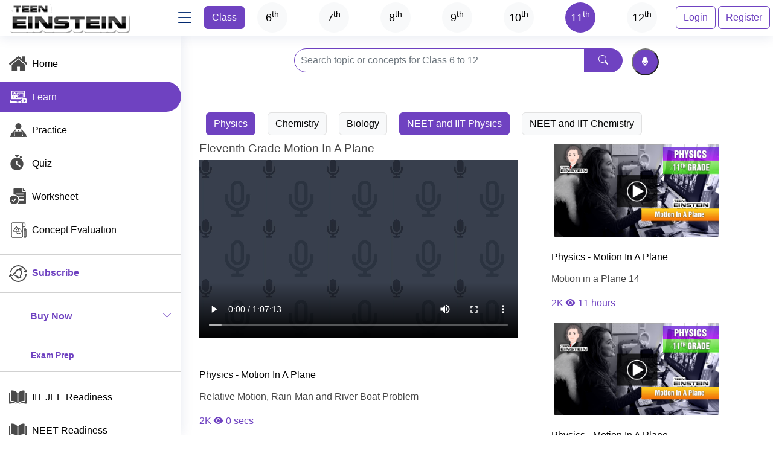

--- FILE ---
content_type: text/html; charset=UTF-8
request_url: https://teeneinstein.com/newdesign/watchvideo.php?pageid=2&&id=442&&sid=2&&cid=7&&sname=Physics&&tname=Motion%20In%20A%20Plane&&sgrid=1111&&sgrname=Eleventh%20Grade&&tid=
body_size: 15206
content:
<!DOCTYPE html>

<html lang='en'>
<meta http-equiv='Content-Type' content='text/html; charset=utf-8' />
<meta name='viewport' content='width=device-width, initial-scale=1, shrink-to-fit=no'>
<title>TeenEinstein - Get 24/7 Homework Help | STEM Tutoring | NEET | IIT JEE | IGCSE | CBSE | Learn Coding | Board Exam | Physics | Eleventh Grade | Motion In A Plane | 442 </title>
<!--  Online NEET Coaching, Online IIT Coaching, Online JEE Coaching, Online CBSE Coaching, Online Learn Coding, STEM Tutoring, Online Coaching, Online Learning,Online Math, Online Physics, Online Chemistry, Online Botany, Online Zoology, Online Computer Science -->
<meta name='description' content='NEET, IIT-JEE, IGCSE, CBSE, NTSE, KVYP & Olympaid Online Coaching - TeenEinstein brings the bestonline NEET& IIT JEE preparation courses with Live Online Classes, Recorded Video Lectures and Online Tests. Enroll Now! NEET Crash Course | Online NEET Crash Course IIT JEE Crash Course| Online IIT JEE Crash Course,Board Exam,Physics,Eleventh Grade,Motion In A Plane'>
<meta name='keywords' content='Student Hub, Study Tools, Scholarships, Courses,Homework help, Internships, Jobs, Online Tutor, Career tips, Deciding a major, TeenEinstein,Math Tutor,Math Tutoring App,STEM Tutoring App,Board Exam,Physics,Eleventh Grade,Motion In A Plane' />
<meta name='subject' content='Teeneinstein Math Online Games'>
<meta name='copyright' content='teeneinstein.com'>
<meta name='language' content='EN'>
<meta name='robots' content='index,follow'>
<meta name='googlebot' content='index,follow'/>
<meta name='abstract' content='Math, online math help, math games'>
<meta name='topic' content='Math learning'>
<meta name='summary' content='Teeneinstein Math Games is a brain-training site, for everyone, where logic, thinking, fun and games. These games have no violence, no empty action, just a lot of challenges that will make you forget you getting a mental workout! Teeneinstein is the #1 site for online educational games for kids of all ages. (math) Animated Math, quizzes, activity pages and school homework help for K-12 kids, aligned with state standards, common core and NCERT.'>
<meta name='Classification' content='Business'>
<meta name='msvalidate.01' content='D9BFA78EB2626F5C7F5D04B552EDB22E' />    
<link rel="icon" href="../facicon.png" type="image/icon" /> 
<head>
  <link href="assets/img/apple-touch-icon.png" rel="apple-touch-icon">

  <!-- Google Fonts -->
  <link href="https://fonts.googleapis.com/css?family=Open+Sans:300,300i,400,400i,600,600i,700,700i|Nunito:300,300i,400,400i,600,600i,700,700i|Poppins:300,300i,400,400i,500,500i,600,600i,700,700i" rel="stylesheet">

  <!-- Vendor CSS Files -->
  <link href="../newpage/assets/bootstrap/css/bootstrap.min.css" rel="stylesheet">
  <link href="../newpage/assets/bootstrap-icons/bootstrap-icons.css" rel="stylesheet">
  <link href="../newpage/assets/simple-datatables/style.css" rel="stylesheet">
  <link rel="stylesheet" href="css/responsiveslides.css">
  <!-- Template Main CSS File -->
  <link href="../newpage/assets/css/style.css" rel="stylesheet">

  <style>
 
#cntlike{position:relative;display:none;top:10px;left:10px;width:100%;height:50px;background:#4f4c5a;color:#FFF;border-radius:5px solid #4f4c5a;}
#cntbookmark{position:relative;display:none;top:10px;left:10px;width:100%;height:50px;background:#4f4c5a;color:#FFF;border-radius:5px solid #4f4c5a;}
#msgcomments{position:relative;display:none;top:10px;left:10px;width:100%;height:50px;background:#4f4c5a;color:#FFF;border-radius:5px solid #4f4c5a;}
#likecolor{color:#6f42c1;border-radius:4px solid #4f4c5a;width:25px;height:25px;background:#FFF;}
#unlikecolor{color:#6f42c1;border-radius:4px solid #4f4c5a;width:25px;height:25px;background:#FFF;}
#bookmarkcolor{color:#6f42c1;border-radius:4px solid #4f4c5a;width:25px;height:25px;background:#FFF;}

#psubmitbtn {
	width:156px;
	height:66px;
	background-image: url('../css/images/concept_next.png');
	background-color:transparent;
	background-image:transparent;
	border:none;
}
.sharebtnicn {
  color:#000;
  font-size: 16px;
  font: Helvetica;
}
.shareicon {
  position: relative;
  display: inline-block;
  
}

.shareicon-content {
  display: none;
  position: absolute;
  background-color: #f1f1f1;
  width:150px;
  box-shadow: 0px 8px 16px 0px rgba(0,0,0,0.2);
  z-index: 1;
}

.shareicon-content a {
  color: black;
  padding: 12px 16px;
  text-decoration: none;
  display: block;
}
.shareicon-content a:hover {background-color: #ddd;}
.shareicon:hover .shareicon-content {display: block;}
.shareicon:hover .sharebtnicn {background-color: #FFF;}

.socialicons{
	list-style:none;
	/* padding-bottom:20px; */
	padding:1px;
	height:50px;
}
.socialicons li{
	float:left;
	margin-left:5px;
}

ul.lists 
{ 
    font-family:Helvetica;
	font-weight:100;
	font-style:normal;
	font-size:18px;
	letter-spacing:1px;
	color:black; 
	width:100%; 
}

ul.lists li
{ 
position:relative;
width:100%;  
margin:15px 0;
-webkit-background-size: cover;  
-moz-background-size: cover;  
-o-background-size: cover;  
background-size: cover;
}
.none { display:none; }, 
.showDIV { display:block; } 
  </style>
<!-- Start Google analytics Javascript -->
<!-- Google tag (gtag.js) -->
<script async src="https://www.googletagmanager.com/gtag/js?id=G-BHEXBDR54M"></script>
<script>
  window.dataLayer = window.dataLayer || [];
  function gtag(){dataLayer.push(arguments);}
  gtag('js', new Date());

  gtag('config', 'G-BHEXBDR54M');
</script>
<!--
<script async src="https://pagead2.googlesyndication.com/pagead/js/adsbygoogle.js?client=ca-pub-4714448101230513"
     crossorigin="anonymous"></script>
 End Google analytics Certify Javascript -->
</head>

<body>

  <!-- ======= Header ======= -->
  <header id="header" class="header fixed-top d-flex align-items-center">

    <div class="d-flex align-items-center justify-content-between">
      <a href="index.php" class="logo d-flex align-items-center">
       <!-- <img src="../newpage/images/active/logoface.png" alt="">-->
		<img src="../newdesign/images/logo.png">
        <span class="d-none d-lg-block"></span>
      </a>
      <i class="bi bi-list toggle-sidebar-btn"></i>
    </div><!-- End Logo -->
	<div class='search-bar1'>
	
     <nav class='header-nav ms-auto'>
      <ul class='d-flex align-items-left' style='width:100%;'>
	  <li class='nav-item' style='position:relative;left:16px;top:51px;'><h5 class='btn btn-danger'>Class</h5></li><li class='nav-item'>
							<a href ='index.php?search=Learn&&pgid=DE1W4OoQuJHWCTkRHpXiQRk3cfm8daswwgUxGMRQlENjyZtFJRR0Uu&&cid=2&&gid=666&&gname=Sixth Grade&&searchtyp=1' class ='grcircle' id='searchgrade' style=background-color:#f8f9fa;color:#000;>6<sup>th</sup></a>
					  </li><li class='nav-item'>
							<a href ='index.php?search=Learn&&pgid=DE1W4OoQuJHWCTkRHpXiQRk3cfm8daswwgUxGMRQlENjyZtFJRR0Uu&&cid=3&&gid=777&&gname=Seventh Grade&&searchtyp=1' class ='grcircle' id='searchgrade' style=background-color:#f8f9fa;color:#000;>7<sup>th</sup></a>
					  </li><li class='nav-item'>
							<a href ='index.php?search=Learn&&pgid=DE1W4OoQuJHWCTkRHpXiQRk3cfm8daswwgUxGMRQlENjyZtFJRR0Uu&&cid=4&&gid=888&&gname=Eighth Grade&&searchtyp=1' class ='grcircle' id='searchgrade' style=background-color:#f8f9fa;color:#000;>8<sup>th</sup></a>
					  </li><li class='nav-item'>
							<a href ='index.php?search=Learn&&pgid=DE1W4OoQuJHWCTkRHpXiQRk3cfm8daswwgUxGMRQlENjyZtFJRR0Uu&&cid=5&&gid=999&&gname=Ninth Grade&&searchtyp=1' class ='grcircle' id='searchgrade' style=background-color:#f8f9fa;color:#000;>9<sup>th</sup></a>
					  </li><li class='nav-item'>
							<a href ='index.php?search=Learn&&pgid=DE1W4OoQuJHWCTkRHpXiQRk3cfm8daswwgUxGMRQlENjyZtFJRR0Uu&&cid=6&&gid=1000&&gname=Tenth Grade&&searchtyp=1' class ='grcircle' id='searchgrade' style=background-color:#f8f9fa;color:#000;>10<sup>th</sup></a>
					  </li><li class='nav-item'>
							<a href ='index.php?search=Learn&&pgid=DE1W4OoQuJHWCTkRHpXiQRk3cfm8daswwgUxGMRQlENjyZtFJRR0Uu&&cid=7&&gid=1111&&gname=Eleventh Grade&&searchtyp=1' class ='grcircle' id='searchgrade' style=background-color:#6f42c1;color:#FFF;>11<sup>th</sup></a>
					  </li><li class='nav-item'>
							<a href ='index.php?search=Learn&&pgid=DE1W4OoQuJHWCTkRHpXiQRk3cfm8daswwgUxGMRQlENjyZtFJRR0Uu&&cid=8&&gid=1222&&gname=Twelfth Grade&&searchtyp=1' class ='grcircle' id='searchgrade' style=background-color:#f8f9fa;color:#000;>12<sup>th</sup></a>
					  </li>
        <li class='nav-item' style='position:absolute;right:95px;top:10px;'>
		 <a href='../new/login.html' class='btn btn-outline-info'>Login</a>
        </li>
		<li class='nav-item' style='position:absolute;right:5px;top:10px;'>
		 <a href='../newdesign/register.php' class='btn btn-outline-info'>Register</a>
        </li>
      </ul>
    </nav><!-- End Icons Navigation -->   </div>
  </header><!-- End Header -->

  <!-- ======= Sidebar ======= -->
  <aside id="sidebar" class="sidebar">
	
<ul class='sidebar-nav' id='sidebar-nav'>

       <li class='nav-item'>
        <a class='nav-link collapsed' href='../newdesign/index.php?pageid=1&&search=Learn&&pgid=DE1W4OoQuJHWCTkRHpXiQRk3cfm8daswwgUxGMRQlENjyZtFJRR0Uu&&cid=7&&sgrid=1111&&searchtyp=1'>
          <img src='../newpage/images/normal/home.png'>
          <span >&nbsp; Home</span>
        </a>
      </li><!-- End Dashboard Nav -->
    
      <li class='nav-item'>
        <a class='nav-link ' href='index.php?pageid=2&&search=Learn&&pgid=DE1W4OoQuJHWCTkRHpXiQRk3cfm8daswwgUxGMRQlENjyZtFJRR0Uu&&cid=7&&sgrid=1111&&searchtyp=1'>
         <img src='../newpage/images/active/learn.png'>
          <span style='color:#FFF;'>&nbsp; Learn</span>
        </a>
      </li><!-- End Learn -->

      <li class='nav-item'>
        <a class='nav-link collapsed' href='../newdesign/practice.php?search=Practice&&pageid=3&&pgc=&&sgrid=1111&&cid=7'>
          <img src='../newpage/images/normal/practice.png'>
          <span >&nbsp; Practice</span>
        </a>
      </li><!-- End Practice -->

      <li class='nav-item'>
        <a class='nav-link collapsed' href='../newdesign/quizz.php?search=Quiz&&pageid=4&&pgc=&&sgrid=1111&&cid=7'>
          <img src='../newpage/images/normal/quiz.png'>
          <span >&nbsp; Quiz</span>
        </a>
      </li><!-- End Quiz -->
	  <li class='nav-item'>
        <a class='nav-link collapsed' href='../newdesign/worksheet.php?pageid=5&&gid=1111&&pgc=&&sgrid=1111&&cid=7'>
          <img src='../newpage/images/normal/worksheet.png'>
          <span >&nbsp; Worksheet</span>
        </a>
      </li><!-- End worksheet -->
	  <li class='nav-item'>
        <a class='nav-link collapsed' href='../newdesign/concepttopics.php?pageid=6&&gid=1111&sname=Maths&sgrname=Sixth%20Grade&cid=7&sid=1&&pgc=&&sgrid=1111'>
          <img src='../newpage/images/normal/concept.png'>
          <span >&nbsp; Concept Evaluation</span>
        </a>
      </li><!-- End Concept -->
	   <hr>
	   <li class='nav-heading'>
		<img src='../newpage/images/normal/subscription.png'>
		<span style ='color:#6f42c1;'><a href='#' data-bs-toggle='modal' data-bs-target='#SubscriptionspopupCenter'>&nbsp;Subscribe</span>
	   </a></li>
	  <hr>
	  
	  <li class='nav-heading'> 
	    <a class='nav-link collapsed' data-bs-target='#forms-nav' data-bs-toggle='collapse' href='#' style='background-color:#FFF;color:#000;> <img src='../newpage/images/normal/press.png'>
          <span style ='color:#6f42c1;'>&nbsp;&nbsp;&nbsp;&nbsp;&nbsp;<b>Buy Now</b> </span><i class='bi bi-chevron-down ms-auto'></i>
        </a>
		<ul id='forms-nav' class='nav-content collapse ' data-bs-parent='#sidebar-nav'>
		    <li class='nav-item'>
				<a class='nav-link collapsed' href='../newdesign/register.php?pgc=94c0ec42d5e8fadb97695ac613e770cc&&pt=1'>
				  <img src='../newpage/images/normal/register.png'>
				  <span style='color:#000;'>Buy Portal access/Register</span>
				</a>
			</li><!-- End Register Page Nav -->
			<li class='nav-item'>
			<a class='nav-link collapsed' href='../newdesign/register.php?pgc=94c0ec42d5e8fadb97695ac613e770cc&&pt=2'>
			 <img src='../newpage/images/normal/book-your-class.png'><span style='color:#000;'>Book Your Class - CBSE</span>
			 </a>
			</li><!-- End Book your class Page Nav -->
			<!--<li class='nav-item'>
			 <a class='nav-link collapsed' href='#' data-bs-toggle='modal' data-bs-target='#demopopupCenter'>
			  <img src='../newpage/images/normal/book-your-class.png'>
			  <span>Book Your Demo Class</span>
			  </a>
			</li> End demo class Page Nav -->
			<li class='nav-item'>
			<a class='nav-link collapsed' href='../newdesign/register.php?pgc=94c0ec42d5e8fadb97695ac613e770cc&&pt=3'>
			   <img src='../newpage/images/normal/coaching.png'>
			  <span style='color:#000;'>&nbsp; Purchase NEET / IIT-JEE </span>
			</a>
		  </li><!-- End NEET -->
			 
		  <li class='nav-item'>
			<a class='nav-link collapsed' href='../newdesign/register.php?pgc=94c0ec42d5e8fadb97695ac613e770cc&&pt=4'>
			  <img src='../newpage/images/normal/coaching.png'>
			  <span style='color:#000;'>&nbsp; Purchase 1:1 Stem Tutoring</span>
			</a>
		  </li><!-- End 1:1 Stem Tutoring -->
		  
		  <li class='nav-item'>
			<a class='nav-link collapsed' href='../newdesign/register.php?pgc=94c0ec42d5e8fadb97695ac613e770cc&&pt=5'>
			  <img src='../newpage/images/normal/coaching.png'>
			  <span style='color:#000;'>&nbsp; Purchase SAT Online Coaching</span>
			</a>
		  </li><!-- End 1:1 Stem Tutoring -->
		</ul>
	   </li>
	  
	   
	  <hr>
	    <li class='nav-heading'><span style ='color:#6f42c1;'>&nbsp;&nbsp;&nbsp;&nbsp;&nbsp;&nbsp;&nbsp;&nbsp;&nbsp;<b>Exam Prep</b></span></li>
	  <hr>
	  <li class='nav-item'><!-- start IIT JEE links -->
        <a class='nav-link collapsed' href='../newdesign/iitjeequs.php?pageid=41&&ccde=94c0ec42d5e8fadb97695ac613e770cc&&wgid=1111&&pgc=&&sgrid=1111&&cid=7'>
          <img src='../newpage/images/normal/study-material.png'>
          <span >&nbsp;  IIT JEE Readiness</span>
        </a>
      </li><!-- End IIT JEE links -->
	  <li class='nav-item'><!-- start NEET links -->
        <a class='nav-link collapsed' href='../newdesign/neetqus.php?pageid=42&&ccde=94c0ec42d5e8fadb97695ac613e770cc&&wgid=1111&&pgc=&&sgrid=1111&&cid=7'>
          <img src='../newpage/images/normal/study-material.png'>
          <span >&nbsp;  NEET Readiness</span>
        </a>
      </li><!-- End NEET links -->
	  <li class='nav-item'><!-- start SAT links -->
        <a class='nav-link collapsed' href='#'>
          <img src='../newpage/images/normal/study-material.png'>
          <span >&nbsp;  SAT Readiness</span>
        </a>
      </li><!-- End SAT links -->
	  <li class='nav-item'><!-- start NEET links -->
        <a class='nav-link collapsed' href='purchase.php?pageid=43&&ccde=94c0ec42d5e8fadb97695ac613e770cc&&wgid=1111&&pgc=&&sgrid=1111&&cid=7&&purchasetype=8&&ptitle=USMLE Consulting&&pdfid=001&&pdfcc=usmlconsulting'>
          <img src='../newpage/images/normal/study-material.png'>
          <span >USMLE Preparation Consulting</span>
        </a>
      </li><!-- End USMLE preparation consulting links -->
	  <!-- <li class='nav-item'>
        <a class='nav-link collapsed' href='../newdesign/index.php?pageid=7&&pgc='>
          <img src='../newpage/images/normal/neet-iit-video.png'>
          <span >&nbsp;  NEET-IIT Videos</span>
        </a>
      </li>--><!-- End NEET Videos --> 
	<!--  <li class='nav-item'>
        <a class='nav-link collapsed' href='../syllabus/index.php?pageid=30&&pgc=94c0ec42d5e8fadb97695ac613e770cc&&ccde=94c0ec42d5e8fadb97695ac613e770cc&&wgid=1222&&pgc=&&sgrid=1222&&cid=8'>
          <img src='../newpage/images/normal/study-material.png'>
          <span >&nbsp; Concept Tree</span>
        </a>
      </li><!-- End Concept Tree -->
	  <li class='nav-item'>
        <a class='nav-link collapsed' href='../newdesign/studymaterial.php?pageid=8&&ccde=94c0ec42d5e8fadb97695ac613e770cc&&gid=1111&&pgc=&&sgrid=1111&&cid=7'>
          <img src='../newpage/images/normal/study-material.png'>
          <span >&nbsp;  Study Materials</span>
        </a>
      </li><!-- End study materials -->
	  <li class='nav-item'>
        <a class='nav-link collapsed' href='../newdesign/neetmcqsqus.php?pageid=9&&ccde=94c0ec42d5e8fadb97695ac613e770cc&&wgid=1111&&pgc=&&sgrid=1111&&cid=7'>
          <img src='../newpage/images/normal/mcqs.png'>
          <span > &nbsp;  MCQs, Quiz & Text Book</span>
        </a>
      </li><!-- End NEET MCQs Questions -->
	  <li class='nav-item'>
        <a class='nav-link collapsed' href='../Neet/index.php?pageid=10&&pgc=94c0ec42d5e8fadb97695ac613e770cc&&pgc='>
          <img src='../newpage/images/normal/preivous.png'>
          <span >&nbsp;  NEET Previous Year</span>
        </a>
      </li><!-- End NEET Previous Year -->
	    <li class='nav-item'>
        <a class='nav-link collapsed' href='../Aiims/index.php?pageid=11&&ccde=94c0ec42d5e8fadb97695ac613e770cc&&pgc='>
          <img src='../newpage/images/normal/preivous.png'>
          <span >&nbsp;  AIIMS Previous Year</span>
        </a>
      </li><!-- End AIIMS Previous Year -->
	   <li class='nav-item'>
        <a class='nav-link collapsed' href='../cbse/index.php?cid=4&&subtopic=4&&class=Class%2012&&pageid=12&&ccde=94c0ec42d5e8fadb97695ac613e770cc&&pgc='>
          <img src='../newpage/images/normal/study-material.png'>
          <span >&nbsp;  CBSE</span>
        </a>
      </li><!-- End CBSE -->
	   <hr>
	   <li class='nav-heading'>
	   <img src='../newpage/images/normal/coaching.png'><span style ='color:#6f42c1;'>&nbsp;<b>Coaching Class</b></span></li>
	  <hr>
	   <li class='nav-item'>
        <a class='nav-link collapsed' href='../newdesign/register.php'>
           <img src='../newpage/images/normal/coaching.png'>
          <span style='color:#000;'>&nbsp;  NEET /  SAT / IIT / NTSC</span>
        </a>
      </li><!-- End NEET -->
	 
	  <hr>
	   <li class='nav-heading'> <img src='../newpage/images/normal/app-store.png'><span style ='color:#6f42c1;'>&nbsp;<b> App Store</b></span></li>
	  <hr>
	  <li class='nav-item'>
        <a class='nav-link collapsed' href='https://apps.apple.com/in/app/iit-jee-math-prep-class-6th/id1165315725' target='_blank'>
           <img src='../newpage/images/normal/ios.png'>
          <span style='color:#000;'>&nbsp;  iOS Apps (IIT 6-12)-Free</span>
        </a>
      </li><!-- End iOS Apps (IIT 6-12)-Free -->
	 <!-- <li class='nav-item'>
        <a class='nav-link collapsed' href='https://apps.apple.com/ag/app/us-math-6th-12th/id1148507485' target='_blank'>
         <img src='../newpage/images/normal/ios.png'>
          <span style='color:#000;'>&nbsp;  iOS Apps (US Math 6-12)-Free</span>
        </a>
      </li>--><!-- End iOS Apps (US Math 6-12)-Free -->
	  <li class='nav-item'>
        <a class='nav-link collapsed' href='../newdesign/iosapps.php?pageid=13'>
           <img src='../newpage/images/normal/ios.png'>
          <span >&nbsp;  iOS Apps</span>
        </a>
      </li><!-- End iOS Apps -->
	   <li class='nav-item'>
        <a class='nav-link collapsed' href='../newdesign/gapps.php?pageid=27'>
          <img src='../newpage/images/normal/android.png'>
          <span >&nbsp;  Google Apps</span>
        </a>
      </li><!-- End Google Apps -->
	    <li class='nav-item'>
        <a class='nav-link collapsed' href='../newdesign/appexchange.php?pageid=26'>
          <img src='../newpage/images/normal/app-store.png'><span>
          <span >&nbsp; AppExchange</span>
        </a>
      </li><!-- End App exchange Apps -->
	  
	  <hr>
      <li class='nav-item'>
        <a class='nav-link collapsed' href='../newdesign/register.php'>
          <img src='../newpage/images/normal/register.png'>
          <span style='color:#000;'>&nbsp;Register</span>
        </a>
      </li><!-- End Register Page Nav -->
	  <li class='nav-item'>
        <a class='nav-link collapsed' href='../new/login.html'>
          <img src='../newpage/images/normal/login.png'>
          <span style='color:#000;'>&nbsp;Login</span>
        </a>
      </li><!-- End Login Page Nav -->
	  <li class='nav-item'>
        <a class='nav-link collapsed' href='../oldindex.html?url=1' target='_blank'>
		<img src='../newpage/images/normal/tour.png'>
           <span >&nbsp;Tour</span>
        </a>
      </li><!-- End Tour Page Nav -->
	<li class='nav-item'>
        <a class='nav-link collapsed' href='../newdesign/aboutus.php?pageid=17'>
		 <img src='../newpage/images/normal/about.png'>
           <span >&nbsp;About</span>
        </a>
      </li><!-- End About Page Nav -->
  
	  <hr>
	   <li class='nav-heading'> 
	    <a class='nav-link collapsed' data-bs-target='#components-nav' data-bs-toggle='collapse' href='#'  style='background-color:#FFF;color:#000;>
          <img src='../newpage/images/normal/press.png'><span style ='color:#6f42c1;'>&nbsp;<b>Press</b></span><i class='bi bi-chevron-down ms-auto'></i>
        </a>
		<ul id='components-nav' class='nav-content collapse' data-bs-parent='#sidebar-nav'>
			<li class='nav-item'>
	     <a class='nav-link collapsed' href='https://insightssuccess.com/teeneinstein-a-global-approach-to-enhance-stem-education/' target='_blank'>
         <img src='../newpage/images/normal/press.png'>
          <span style='color:#000;'>&nbsp;Press1</span>
        </a>
		</li><!-- End press1 Page Nav -->
		<li class='nav-item'>
        <a class='nav-link collapsed' href='../newdesign/press.php?pageid=18'>
         <img src='../newpage/images/normal/press.png'>
          <span >&nbsp;Press2</span>
        </a>
		</li><!-- End press2 Page Nav -->
		</ul>
	   </li>
	  <!--<hr>
	   <li class='nav-heading'><span style ='color:#6f42c1;'>&nbsp;&nbsp;&nbsp;&nbsp;<b>Utilities </b></span></li>
	  <hr>-->
	  
	   <li class='nav-heading'> 
	    <a class='nav-link collapsed' data-bs-target='#tables-nav' data-bs-toggle='collapse' href='#'  style='background-color:#FFF;color:#000;>
          <img src='../newpage/images/normal/dashboard.png'>
          <span style ='color:#6f42c1;'>&nbsp;<b>Dashboard</b></span><i class='bi bi-chevron-down ms-auto'></i>
		</a>
		<ul id='tables-nav' class='nav-content collapse' data-bs-parent='#sidebar-nav'>
		 <li class='nav-item'>
	     <a class='nav-link collapsed' href='../newdesign/learnanalytics.php?id=DE1W4OoQuJHWCTkRHpXiQRk3cfm8daswwgUxGMRQlENjyZtFJRR0Uu&&pid=1&&sgrid=1111&&cid=7&&pageid=28'>
         <img src='../newpage/images/normal/learn.png'>
          <span style='color:#000;'>&nbsp;Learn Analytics </span>
        </a>
		</li><!-- End learn Page Nav -->
		<li class='nav-item'>
	     <a class='nav-link collapsed' href='../newdesign/quizanalytics.php?id=FO44pQDE1W4OoQuJHWCTkRHpXiQRk3cfm8daswwgUxGMR&&pid=2&&list=1&&cid=7&&sgrid=1111&&pageid=28  '>
         <img src='../newpage/images/normal/quiz.png'>
          <span style='color:#000;'>&nbsp;Quiz Analytics </span>
        </a>
		</li><!-- End Quiz Page Nav -->
		<li class='nav-item'>
	     <a class='nav-link collapsed' href='../newdesign/practiceanalytics.php?id=FO44pQDE1W4OoQuJHWCTkRHpXiQRk3cfm8daswwgUxGMR&&pid=3&&list=1&&cid=7&&sgrid=1111&&pageid=28'>
         <img src='../newpage/images/normal/practice.png'>
          <span style='color:#000;'>&nbsp;Practice Analytics </span>
        </a>
		</li><!-- End Practice Page Nav -->
		<li class='nav-item'>
	     <a class='nav-link collapsed' href='../newdesign/worksheetanalytics.php?id=FO44pQDE1W4OoQuJHWCTkRHpXiQRk3cfm8daswwgUxGMRQlENjyZtFJRR0UuU4pAJeIUo78CIWIPu6MWA5g&&pid=4&&list=1&&cid=7&&sgrid=1111&&pageid=28'>
         <img src='../newpage/images/normal/worksheet.png'>
          <span style='color:#000;'>&nbsp;Worksheet Analytics </span>
        </a>
		</li><!-- End Worksheet Page Nav -->
		<li class='nav-item'>
	     <a class='nav-link collapsed' href='../newdesign/conceptanalytics.php?id=FO44pQDE1W4OoQuJHWCTkRHpXiQRk3cfm8daswwgUxGMRQlENjyZtFJRR0UuU4pAJeIUo78CIWIPu6MWA5g&&pid=5&&list=1&&cid=7&&sgrid=1111&&pageid=28'>
         <img src='../newpage/images/normal/concept.png'>
          <span style='color:#000;'>&nbsp;Concept Analytics </span>
        </a>
		</li><!-- End concept Page Nav -->
		</ul>
	   </li>
	   <hr>
	  <li class='nav-item'>
        <a class='nav-link collapsed' href='../newdesign/k5einstein.php?pageid=14'>
           <img src='../newpage/images/normal/k5einstein.png'>
          <span >&nbsp;K5Einstein</span>
        </a>
      </li><!-- End k5Einstein Page Nav -->
	  <li class='nav-item'>
        <a class='nav-link collapsed' href='../newdesign/curriculum.php?pageid=24'>
          <img src='../newpage/images/normal/curriculum.png'>
          <span >&nbsp;Curriculum</span>
        </a>
      </li><!-- End Curriculum Page Nav -->
	   <li class='nav-item'>
        <a class='nav-link collapsed' href='../school/management/login.php' target='_blank'>
           <img src='../newpage/images/normal/Teeneinstein_Academy.png'>
          <span >&nbsp;TeenEinstein Academy</span>
        </a>
      </li><!-- End Academy Page Nav -->
	  <li class='nav-item'>
        <a class='nav-link collapsed' href='../Educateme/index.php' target='_blank'>
          <img src='../newpage/images/normal/EducateMe.png'>
          <span >&nbsp;EducateMe</span>
        </a>
      </li><!-- End EducateMe Page Nav -->
	  <hr>
	   <li class='nav-heading'> <img src='../newpage/images/normal/services.png'><span style ='color:#6f42c1;'>&nbsp;<b>Services </b></span></li>
	  <hr>
	   <li class='nav-item'>
	     <a class='nav-link collapsed' href='../new/terms.php?pageid=19'>
           <span >&nbsp;Terms & Conditions</span>
        </a>
      </li><!-- End Terms & Conditions Page Nav -->
	   <li class='nav-item'>
	     <a class='nav-link collapsed' href='../new/privacypolicy.php?pageid=20'>
           <span >&nbsp;Privacy Policy</span>
        </a>
      </li><!-- End Privacy Policy Page Nav -->
	   <li class='nav-item'>
	     <a class='nav-link collapsed' href='../new/membershipfaqs.php?pageid=21'>
           <span >&nbsp;Membership FAQs</span>
        </a>
      </li><!-- End Membership FAQs Page Nav -->
	   <li class='nav-item'>
	     <a class='nav-link collapsed' href='../new/cancellationandrefund.php?pageid=22'>
           <span >Cancellation And Refund</span>
        </a>
      </li><!-- End Membership FAQs Page Nav -->
	   
	  <hr>
	   <li class='nav-item'>  <a class='nav-link collapsed' href='../newdesign/careers.php?pageid=23'>
           <span >&nbsp;Careers</span>
        </a></li>
		
	   <hr>
	   <li class='nav-item'> 
	    <a class='nav-link' data-bs-target='#icons-nav' data-bs-toggle='collapse' href='#'  style='background-color:#FFF;color:#000;'>
           <span style ='color:#6f42c1;'>&nbsp;<b>Contact Us</b></span><i class='bi bi-chevron-down ms-auto'></i>
        </a>
		<ul id='icons-nav' class='nav-content collapse ' data-bs-parent='#sidebar-nav'>
		 <li class='nav-item'>
	     <h4 class='nav-link collapsed'>
		
		 TeenEinstein Corportaion<br><br>
		 3140 De La Cruz Blvd, #200<br>
		  Santa Clara, CA - 95054 <br>
		  +1 408-8170950 <br>
		 +1 510-4457831 <br>
		 USA
		  </h4>
		 <hr>
		 <h4 class='nav-link collapsed'>
		 14043 Osprey Links Road, #395 <br>
		  Orlando FL - 32837 <br>
		 +1 408-8170950 <br>
		 +1 510-4457831 <br>
		 USA
		 </h4>
		</li><!-- End TeenEinstein Page Nav -->
		<hr>
		<li class='nav-item'>
	     <h4 class='nav-link collapsed'>
		
		 TeenEinstein Academy<br><br>
		  1B, Voltas Colony Main Road, <br>
		  Ist Floor, Lakshmi Nagar IV Stage, <br> Voltas Colony, Nanganallur <br>
		 Chennai - 600061 <br>
		 feedback@teeneinstein.com <br>
		 +91-99402 49720 <br>
		 +91-98940 32915 <br>
		 044-4266 0502 <br>
		 India
		 </h4>
		</li><!-- End TeenEinstein Page Nav -->
		
		</ul>
		</li>
		<hr>
	   <li class='nav-item'> 
	    <a class='nav-link' data-bs-target='#charts-nav' data-bs-toggle='collapse' href='#'  style='background-color:#FFF;color:#000;'>
           <span style ='color:#6f42c1;'>&nbsp;<b>Support</b></span ><i class='bi bi-chevron-down ms-auto'></i>
        </a>
		<ul id='charts-nav' class='nav-content collapse' data-bs-parent='#sidebar-nav'>
		 <li class='nav-item'>
	     <h4 class='nav-link collapsed'>
		 USA
		 <br><br>
		 +1 408-8170950 <br>
		 +1 510-4457831 
		 </h4>
		</li><!-- End TeenEinstein Page Nav -->
		<hr>
		 <li class='nav-item'>
	     <h4 class='nav-link collapsed'>
		 India 
		 <br> <br>
		 feedback@teeneinstein.com <br>
		 +91-99402 49720 <br>
		 +91-98940 32915 <br>
		 044-4266 0502 
		 </h4>
		 </li><!-- End TeenEinstein Page Nav -->

		</ul>
	   </li>
	  <hr>
	   <li class='nav-item'>
	      <a class='nav-link collapsed' href='../newdesign/newsletter.php?pageid=25'>
           <span >&nbsp;Newsletter</span>
        </a>
	  </li>
	  <hr>
	  <li class='nav-item'>
        <a class='nav-link collapsed' href='../oldindex.html?url=1' target='_blank'>
           <img src='../newpage/images/normal/old-website.png'>
          <span >&nbsp; Previous Portal Version</span>
        </a>
      </li><!-- End Academy Page Nav -->
	  <hr>
	  <li class='nav-item'>
	     &nbsp;<a href='https://www.facebook.com/TeenEinstein' target='_blank'> <i class='bi bi-facebook' style='font-size:28px;'></i></a>
		 &nbsp;<a href='https://www.youtube.com/@AI.STEM.Platform' target='_blank'> <i class='bi bi-youtube' style='font-size:28px;'> </i></a>
		&nbsp; <a href='https://twitter.com/TeenEinstein' target='_blank'><i class='bi bi-twitter' style='font-size:28px;' ></i></a>
		&nbsp; <a href='#' target='_blank'> <i class='bi bi-instagram' style='font-size:28px;'></i></a>
		 &nbsp;<a href='https://www.linkedin.com/in/teeneinstein/' target='_blank'><i class='bi bi-linkedin' style='font-size:28px;'></i></a>
	  </li>
	  <hr>
	  <li>
        <img src='../newpage/images/sidemenulogo.png'>
      </li><!-- End Dasboard Page Nav -->
    </ul>
  </aside><!-- End Sidebar-->
 
  <main id="main" class="main">
	<!-- End Register  Modal-->   
<section class="section"><!--start Search Box -->
<div class="row">
	<div class="col-md-2">
	</div>
	<div class="col-md-8 col-sm-12 col-xs-12" style='position:relative;cursor:pointer;'>
		<div class="input-group">
			<input type="text" name="searchtext" class="form-control" placeholder="Search topic or concepts for Class 6 to 12" id="searchtext">
			<div id='clear' class="input-group-addon">
			  <button id='searchclear' class="btn btn-danger1" type="button">
					<i class="bi bi-x-lg" style='color:#000;background:#FFF;'></i>
			  </button>
			</div>
			<div class="input-group-append">
			  <button id='searchbutton' class="btn btn-danger1" type="button">
				<i class="bi bi-search" style='color:#FFF;background:#6f42c1;'></i>
			</button>
			</div>&nbsp;&nbsp;
			<div class="input-group-append">
			<button type="button" id= 'micstart' onclick='startRecording();'>
				<i class="bi bi-mic-fill" style='color:#FFF;background:#6f42c1;'></i>
			  </button>
			</div>
		</div>
	  <div id="suggesstion-box"></div>	
	</div>
</div>
</section><!--End Search Box -->
 
<br>
<div class='modal fade' id='comingsoonpopup' tabindex='-1'>
  <div class='modal-dialog' role='document'>
	<div class='modal-content'>
		
	  <div class='modal-header'>
		<button type='button' class='btn-close' data-bs-dismiss='modal' aria-label='Close'></button>
	  </div>
	  <div class='modal-body'>
		<div class="row">	
			<div class='col-lg-12'>
				<img src='../css/images/comingsoon.gif' class='thumbnail'>
			</div>
		</div>
	  </div>
	  <div class="modal-footer">
	   </div>
	</div>
  </div>
</div> 		
<div class="section"><!-- Start subject display --->
<div class="row">

	
	<div class='col-lg-12 col-md-12 col-sm-12 col-xs-12' >
<div id='header' class='width:100%;display:flex;'>
<div style='width: 100%;display: flex;flex-direction: row;'>
<ul class='subjectlistdisplay'><li><a href='watchvideo.php?pageid=2&&pgid=DE1W4OoQuJHWCTkRHpXiQRk3cfm8daswwgUxGMRQlENjyZtFJRR0Uu&&sgrname=Eleventh Grade&&sgrid=1111&&sid=2&&sname=Physics&&vchsubject=1&&cid=7' class='btn btn-danger ' id='changesubject' style=background-color:#6f42c1;color:#FFF;> <div id='cchangesubcolor1'> Physics</div> </a></li><li><a href='watchvideo.php?pageid=2&&pgid=DE1W4OoQuJHWCTkRHpXiQRk3cfm8daswwgUxGMRQlENjyZtFJRR0Uu&&sgrname=Eleventh Grade&&sgrid=1111&&sid=3&&sname=Chemistry&&vchsubject=1&&cid=7' class='btn btn-light ' id='changesubject' style=background-color:#f8f9fa;color:#000;> <div id='cchangesubcolor2'> Chemistry</div> </a></li><li><a href='watchvideo.php?pageid=2&&pgid=DE1W4OoQuJHWCTkRHpXiQRk3cfm8daswwgUxGMRQlENjyZtFJRR0Uu&&sgrname=Eleventh Grade&&sgrid=1111&&sid=4&&sname=Biology&&vchsubject=1&&cid=7' class='btn btn-light ' id='changesubject' style=background-color:#f8f9fa;color:#000;> <div id='cchangesubcolor3'> Biology</div> </a></li><li><a href='watchvideo.php?pageid=2&&pgid=DE1W4OoQuJHWCTkRHpXiQRk3cfm8daswwgUxGMRQlENjyZtFJRR0Uu&&sgrname=Eleventh Grade&&sgrid=1111&&sid=2&&sname=Physics&&vchsubject=1&&cid=7' class='btn btn-danger' id='changesubject' style=background-color:#6f42c1;color:#FFF;> <div id='cchangesubcolor7'> NEET and IIT Physics</div> </a></li><li><a href='watchvideo.php?pageid=2&&pgid=DE1W4OoQuJHWCTkRHpXiQRk3cfm8daswwgUxGMRQlENjyZtFJRR0Uu&&sgrname=Eleventh Grade&&sgrid=1111&&sid=3&&sname=Chemistry&&vchsubject=1&&cid=7' class='btn btn-light' id='changesubject' style=background-color:#f8f9fa;color:#000;> <div id='cchangesubcolor8'> NEET and IIT Chemistry</div> </a></li></ul>
</div>
</div>
</div>
</div>
</div><!-- End subject display --->
	  
<div id="videocontainer">

<div class="row">


<div class="col-lg-7">
<h3>Eleventh Grade Motion In A Plane</h3><div id='video_container'>
				
				<a href='#'>
					<video width='100%' height='auto' id='videoid'  poster='http://www.teeneinstein.com/videos/1111/images/Motion In A Plane.png' preload='auto' autoplay='autoplay' controls controlsList='nodownload'> 
						<source src='http://www.teeneinstein.com/videos/1111/Motion In A Plane/6521_11_C_Motion in a Plane 8.m4v' type='video/mp4'>
					</video>
				</a>
			</div>
			<div style='color:#FFF'>Current Time : <span id='currentTime'>0</span> Total time : <span id='totalTime'>0</span></div>
				<div class='media-image-body'>
				<h3 class='card-title'>
				<a href='#' style='color:#000;'>Physics - Motion In A Plane</a>
				</h3>
				<p>Relative Motion, Rain-Man and River Boat Problem</p>
				<a href='#' data-toggle='tooltip' data-placement='top' title='Total views'>2K <i class='bi bi-eye-fill'></i> 0 secs</a>
				<span class='d-block mb-3'>
				<div id='load' style=''></div>
				<div id='msgcomments'></div>
				<div id='cntlike'></div>
				<div id='cntbookmark'></div>
				</span>
				<ul class='socialicons'><li>
					<a href='#' data-bs-toggle='modal' data-bs-target='#comingsoonpopup'><span class='btn danger  btn btn-danger'>Practice</span></a>
					</li>
					<li>
					<a href='#' data-bs-toggle='modal' data-bs-target='#comingsoonpopup'><span class='btn danger  btn btn-danger'>Quiz</span></a>
					</li></ul>
				<ul class='socialicons'>
				<li>
					<a href='#' class='p-3' data-toggle='tooltip' data-placement='top' title='Total likes'><span class=''>0</span></a>
				</li>
				<li>
					<a href='#id=442&&vlulike=1' id='like' class='pb-3 pr-2 pl-0' data-toggle='tooltip' data-placement='top' title='Like video'><span class='bi-hand-thumbs-up-fill' id='likecolor' ></span></a>
				</li>
				<li>
					<a href='#' class='p-3'><span class='' data-toggle='tooltip' data-placement='top' title='Total unlikes'>0</span></a>
				</li>
				<li>
					<a href='#id=442&&vlulike=2' id='like' class='pb-3 pr-2 pl-0' data-toggle='tooltip' data-placement='top' title='Unlike video'><span class='bi-hand-thumbs-down-fill' id='unlikecolor' ></span></a>					
				</li>
				<li>
					<a href='#id=442' id='bookmark' class='p-3' data-toggle='tooltip' data-placement='top' title='Bookmark Video'><span class='bi-star-fill' id='bookmarkcolor'></span></a>
				</li>
				

				</ul>
				
				<p>
				  
				  <input type='hidden' id='vid' name='vid' value='442'>
		 		  <textarea name='comments' id='comments' cols='30' rows='3' class='form-control' placeholder='Enter comments'></textarea>
				</p>
				<p>
					<div class='col-md-6'>
					<input type='button' value='Save' id='commentbtn' class='btn btn-danger px-4 py-2'>
					<input type='button' value='Delete' id='commentdtl' class='btn btn-danger px-4 py-2'>
					</div>
				</p>
				</div>
				
				<input type='hidden' id='curvdid' value='442'>
<!-- ======= Start Google Ads ======= -->
<!--
<div class="row">
<script async src='https://pagead2.googlesyndication.com/pagead/js/adsbygoogle.js?client=ca-pub-4714448101230513'
     crossorigin='anonymous'></script>
<!-- TeenEinstein08072024 -->
<!--
<ins class='adsbygoogle'
     style='display:block'
     data-ad-client='ca-pub-4714448101230513'
     data-ad-slot='5377641411'
     data-ad-format='auto'
     data-full-width-responsive='true'></ins>
<script>
     (adsbygoogle = window.adsbygoogle || []).push({});
</script>
</div>
-->
<!-- ======= End Google Ads ======= --> 
<h3>Next Topics</h3>

  <!-- Table with hoverable rows -->
  <table class='table table-borderless table-hover table-light' >
<thead>
	  <tr>
		<th scope='col'>S.No</th>
		<th scope='col'>Topics</th>
		<th scope='col'>Total Videos</th>
	
	  </tr>
	</thead>
	<tbody> <tr>
		<th scope='row'><a href = 'index.php?pageid=1&&search=Learn&&pgid=DE1W4OoQuJHWCTkRHpXiQRk3cfm8daswwgUxGMRQlENjyZtFJRR0Uu&&cid=7&&sgrid=1111&&searchtyp=1&&tname=Gravitation&&sid=2&&sname=Physics' style='color:#000;'>1</a></th>
		<td><a href = 'index.php?pageid=1&&search=Learn&&pgid=DE1W4OoQuJHWCTkRHpXiQRk3cfm8daswwgUxGMRQlENjyZtFJRR0Uu&&cid=7&&sgrid=1111&&searchtyp=1&&tname=Gravitation&&sid=2&&sname=Physics' style='color:#000;'>Gravitation</a></td>
		<td><a href = 'index.php?pageid=1&&search=Learn&&pgid=DE1W4OoQuJHWCTkRHpXiQRk3cfm8daswwgUxGMRQlENjyZtFJRR0Uu&&cid=7&&sgrid=1111&&searchtyp=1&&tname=Gravitation&&sid=2&&sname=Physics' style='color:#000;'>9 &nbsp&nbsp </a></td></tr> <tr>
		<th scope='row'><a href = 'index.php?pageid=1&&search=Learn&&pgid=DE1W4OoQuJHWCTkRHpXiQRk3cfm8daswwgUxGMRQlENjyZtFJRR0Uu&&cid=7&&sgrid=1111&&searchtyp=1&&tname=Kinetic Theory&&sid=2&&sname=Physics' style='color:#000;'>2</a></th>
		<td><a href = 'index.php?pageid=1&&search=Learn&&pgid=DE1W4OoQuJHWCTkRHpXiQRk3cfm8daswwgUxGMRQlENjyZtFJRR0Uu&&cid=7&&sgrid=1111&&searchtyp=1&&tname=Kinetic Theory&&sid=2&&sname=Physics' style='color:#000;'>Kinetic Theory</a></td>
		<td><a href = 'index.php?pageid=1&&search=Learn&&pgid=DE1W4OoQuJHWCTkRHpXiQRk3cfm8daswwgUxGMRQlENjyZtFJRR0Uu&&cid=7&&sgrid=1111&&searchtyp=1&&tname=Kinetic Theory&&sid=2&&sname=Physics' style='color:#000;'>6 &nbsp&nbsp </a></td></tr> <tr>
		<th scope='row'><a href = 'index.php?pageid=1&&search=Learn&&pgid=DE1W4OoQuJHWCTkRHpXiQRk3cfm8daswwgUxGMRQlENjyZtFJRR0Uu&&cid=7&&sgrid=1111&&searchtyp=1&&tname=Laws Of Motion&&sid=2&&sname=Physics' style='color:#000;'>3</a></th>
		<td><a href = 'index.php?pageid=1&&search=Learn&&pgid=DE1W4OoQuJHWCTkRHpXiQRk3cfm8daswwgUxGMRQlENjyZtFJRR0Uu&&cid=7&&sgrid=1111&&searchtyp=1&&tname=Laws Of Motion&&sid=2&&sname=Physics' style='color:#000;'>Laws Of Motion</a></td>
		<td><a href = 'index.php?pageid=1&&search=Learn&&pgid=DE1W4OoQuJHWCTkRHpXiQRk3cfm8daswwgUxGMRQlENjyZtFJRR0Uu&&cid=7&&sgrid=1111&&searchtyp=1&&tname=Laws Of Motion&&sid=2&&sname=Physics' style='color:#000;'>11 &nbsp&nbsp </a></td></tr> <tr>
		<th scope='row'><a href = 'index.php?pageid=1&&search=Learn&&pgid=DE1W4OoQuJHWCTkRHpXiQRk3cfm8daswwgUxGMRQlENjyZtFJRR0Uu&&cid=7&&sgrid=1111&&searchtyp=1&&tname=Mechanical Properties of Fluids&&sid=2&&sname=Physics' style='color:#000;'>4</a></th>
		<td><a href = 'index.php?pageid=1&&search=Learn&&pgid=DE1W4OoQuJHWCTkRHpXiQRk3cfm8daswwgUxGMRQlENjyZtFJRR0Uu&&cid=7&&sgrid=1111&&searchtyp=1&&tname=Mechanical Properties of Fluids&&sid=2&&sname=Physics' style='color:#000;'>Mechanical Properties of Fluids</a></td>
		<td><a href = 'index.php?pageid=1&&search=Learn&&pgid=DE1W4OoQuJHWCTkRHpXiQRk3cfm8daswwgUxGMRQlENjyZtFJRR0Uu&&cid=7&&sgrid=1111&&searchtyp=1&&tname=Mechanical Properties of Fluids&&sid=2&&sname=Physics' style='color:#000;'>11 &nbsp&nbsp </a></td></tr> <tr>
		<th scope='row'><a href = 'index.php?pageid=1&&search=Learn&&pgid=DE1W4OoQuJHWCTkRHpXiQRk3cfm8daswwgUxGMRQlENjyZtFJRR0Uu&&cid=7&&sgrid=1111&&searchtyp=1&&tname=Mechanical Properties of Solids&&sid=2&&sname=Physics' style='color:#000;'>5</a></th>
		<td><a href = 'index.php?pageid=1&&search=Learn&&pgid=DE1W4OoQuJHWCTkRHpXiQRk3cfm8daswwgUxGMRQlENjyZtFJRR0Uu&&cid=7&&sgrid=1111&&searchtyp=1&&tname=Mechanical Properties of Solids&&sid=2&&sname=Physics' style='color:#000;'>Mechanical Properties of Solids</a></td>
		<td><a href = 'index.php?pageid=1&&search=Learn&&pgid=DE1W4OoQuJHWCTkRHpXiQRk3cfm8daswwgUxGMRQlENjyZtFJRR0Uu&&cid=7&&sgrid=1111&&searchtyp=1&&tname=Mechanical Properties of Solids&&sid=2&&sname=Physics' style='color:#000;'>8 &nbsp&nbsp </a></td></tr> <tr>
		<th scope='row'><a href = 'index.php?pageid=1&&search=Learn&&pgid=DE1W4OoQuJHWCTkRHpXiQRk3cfm8daswwgUxGMRQlENjyZtFJRR0Uu&&cid=7&&sgrid=1111&&searchtyp=1&&tname=Motion in a straight Line&&sid=2&&sname=Physics' style='color:#000;'>6</a></th>
		<td><a href = 'index.php?pageid=1&&search=Learn&&pgid=DE1W4OoQuJHWCTkRHpXiQRk3cfm8daswwgUxGMRQlENjyZtFJRR0Uu&&cid=7&&sgrid=1111&&searchtyp=1&&tname=Motion in a straight Line&&sid=2&&sname=Physics' style='color:#000;'>Motion in a straight Line</a></td>
		<td><a href = 'index.php?pageid=1&&search=Learn&&pgid=DE1W4OoQuJHWCTkRHpXiQRk3cfm8daswwgUxGMRQlENjyZtFJRR0Uu&&cid=7&&sgrid=1111&&searchtyp=1&&tname=Motion in a straight Line&&sid=2&&sname=Physics' style='color:#000;'>15 &nbsp&nbsp </a></td></tr> <tr>
		<th scope='row'><a href = 'index.php?pageid=1&&search=Learn&&pgid=DE1W4OoQuJHWCTkRHpXiQRk3cfm8daswwgUxGMRQlENjyZtFJRR0Uu&&cid=7&&sgrid=1111&&searchtyp=1&&tname=NEET and IIT&&sid=2&&sname=Physics' style='color:#000;'>7</a></th>
		<td><a href = 'index.php?pageid=1&&search=Learn&&pgid=DE1W4OoQuJHWCTkRHpXiQRk3cfm8daswwgUxGMRQlENjyZtFJRR0Uu&&cid=7&&sgrid=1111&&searchtyp=1&&tname=NEET and IIT&&sid=2&&sname=Physics' style='color:#000;'>NEET and IIT</a></td>
		<td><a href = 'index.php?pageid=1&&search=Learn&&pgid=DE1W4OoQuJHWCTkRHpXiQRk3cfm8daswwgUxGMRQlENjyZtFJRR0Uu&&cid=7&&sgrid=1111&&searchtyp=1&&tname=NEET and IIT&&sid=2&&sname=Physics' style='color:#000;'>110 &nbsp&nbsp </a></td></tr> <tr>
		<th scope='row'><a href = 'index.php?pageid=1&&search=Learn&&pgid=DE1W4OoQuJHWCTkRHpXiQRk3cfm8daswwgUxGMRQlENjyZtFJRR0Uu&&cid=7&&sgrid=1111&&searchtyp=1&&tname=Oscillations&&sid=2&&sname=Physics' style='color:#000;'>8</a></th>
		<td><a href = 'index.php?pageid=1&&search=Learn&&pgid=DE1W4OoQuJHWCTkRHpXiQRk3cfm8daswwgUxGMRQlENjyZtFJRR0Uu&&cid=7&&sgrid=1111&&searchtyp=1&&tname=Oscillations&&sid=2&&sname=Physics' style='color:#000;'>Oscillations</a></td>
		<td><a href = 'index.php?pageid=1&&search=Learn&&pgid=DE1W4OoQuJHWCTkRHpXiQRk3cfm8daswwgUxGMRQlENjyZtFJRR0Uu&&cid=7&&sgrid=1111&&searchtyp=1&&tname=Oscillations&&sid=2&&sname=Physics' style='color:#000;'>8 &nbsp&nbsp </a></td></tr> <tr>
		<th scope='row'><a href = 'index.php?pageid=1&&search=Learn&&pgid=DE1W4OoQuJHWCTkRHpXiQRk3cfm8daswwgUxGMRQlENjyZtFJRR0Uu&&cid=7&&sgrid=1111&&searchtyp=1&&tname=System of particles and Rotational Motion&&sid=2&&sname=Physics' style='color:#000;'>9</a></th>
		<td><a href = 'index.php?pageid=1&&search=Learn&&pgid=DE1W4OoQuJHWCTkRHpXiQRk3cfm8daswwgUxGMRQlENjyZtFJRR0Uu&&cid=7&&sgrid=1111&&searchtyp=1&&tname=System of particles and Rotational Motion&&sid=2&&sname=Physics' style='color:#000;'>System of particles and Rotational Motion</a></td>
		<td><a href = 'index.php?pageid=1&&search=Learn&&pgid=DE1W4OoQuJHWCTkRHpXiQRk3cfm8daswwgUxGMRQlENjyZtFJRR0Uu&&cid=7&&sgrid=1111&&searchtyp=1&&tname=System of particles and Rotational Motion&&sid=2&&sname=Physics' style='color:#000;'>18 &nbsp&nbsp </a></td></tr> <tr>
		<th scope='row'><a href = 'index.php?pageid=1&&search=Learn&&pgid=DE1W4OoQuJHWCTkRHpXiQRk3cfm8daswwgUxGMRQlENjyZtFJRR0Uu&&cid=7&&sgrid=1111&&searchtyp=1&&tname=Thermal Properties of Matter&&sid=2&&sname=Physics' style='color:#000;'>10</a></th>
		<td><a href = 'index.php?pageid=1&&search=Learn&&pgid=DE1W4OoQuJHWCTkRHpXiQRk3cfm8daswwgUxGMRQlENjyZtFJRR0Uu&&cid=7&&sgrid=1111&&searchtyp=1&&tname=Thermal Properties of Matter&&sid=2&&sname=Physics' style='color:#000;'>Thermal Properties of Matter</a></td>
		<td><a href = 'index.php?pageid=1&&search=Learn&&pgid=DE1W4OoQuJHWCTkRHpXiQRk3cfm8daswwgUxGMRQlENjyZtFJRR0Uu&&cid=7&&sgrid=1111&&searchtyp=1&&tname=Thermal Properties of Matter&&sid=2&&sname=Physics' style='color:#000;'>17 &nbsp&nbsp </a></td></tr> <tr>
		<th scope='row'><a href = 'index.php?pageid=1&&search=Learn&&pgid=DE1W4OoQuJHWCTkRHpXiQRk3cfm8daswwgUxGMRQlENjyZtFJRR0Uu&&cid=7&&sgrid=1111&&searchtyp=1&&tname=Units and Measurement&&sid=2&&sname=Physics' style='color:#000;'>11</a></th>
		<td><a href = 'index.php?pageid=1&&search=Learn&&pgid=DE1W4OoQuJHWCTkRHpXiQRk3cfm8daswwgUxGMRQlENjyZtFJRR0Uu&&cid=7&&sgrid=1111&&searchtyp=1&&tname=Units and Measurement&&sid=2&&sname=Physics' style='color:#000;'>Units and Measurement</a></td>
		<td><a href = 'index.php?pageid=1&&search=Learn&&pgid=DE1W4OoQuJHWCTkRHpXiQRk3cfm8daswwgUxGMRQlENjyZtFJRR0Uu&&cid=7&&sgrid=1111&&searchtyp=1&&tname=Units and Measurement&&sid=2&&sname=Physics' style='color:#000;'>6 &nbsp&nbsp </a></td></tr> <tr>
		<th scope='row'><a href = 'index.php?pageid=1&&search=Learn&&pgid=DE1W4OoQuJHWCTkRHpXiQRk3cfm8daswwgUxGMRQlENjyZtFJRR0Uu&&cid=7&&sgrid=1111&&searchtyp=1&&tname=Waves&&sid=2&&sname=Physics' style='color:#000;'>12</a></th>
		<td><a href = 'index.php?pageid=1&&search=Learn&&pgid=DE1W4OoQuJHWCTkRHpXiQRk3cfm8daswwgUxGMRQlENjyZtFJRR0Uu&&cid=7&&sgrid=1111&&searchtyp=1&&tname=Waves&&sid=2&&sname=Physics' style='color:#000;'>Waves</a></td>
		<td><a href = 'index.php?pageid=1&&search=Learn&&pgid=DE1W4OoQuJHWCTkRHpXiQRk3cfm8daswwgUxGMRQlENjyZtFJRR0Uu&&cid=7&&sgrid=1111&&searchtyp=1&&tname=Waves&&sid=2&&sname=Physics' style='color:#000;'>14 &nbsp&nbsp </a></td></tr> <tr>
		<th scope='row'><a href = 'index.php?pageid=1&&search=Learn&&pgid=DE1W4OoQuJHWCTkRHpXiQRk3cfm8daswwgUxGMRQlENjyZtFJRR0Uu&&cid=7&&sgrid=1111&&searchtyp=1&&tname=Work Energy and Power&&sid=2&&sname=Physics' style='color:#000;'>13</a></th>
		<td><a href = 'index.php?pageid=1&&search=Learn&&pgid=DE1W4OoQuJHWCTkRHpXiQRk3cfm8daswwgUxGMRQlENjyZtFJRR0Uu&&cid=7&&sgrid=1111&&searchtyp=1&&tname=Work Energy and Power&&sid=2&&sname=Physics' style='color:#000;'>Work Energy and Power</a></td>
		<td><a href = 'index.php?pageid=1&&search=Learn&&pgid=DE1W4OoQuJHWCTkRHpXiQRk3cfm8daswwgUxGMRQlENjyZtFJRR0Uu&&cid=7&&sgrid=1111&&searchtyp=1&&tname=Work Energy and Power&&sid=2&&sname=Physics' style='color:#000;'>8 &nbsp&nbsp </a></td></tr>
	</tbody>
  </table>
  <!-- End Table with hoverable rows -->
</div>

<div class="col-lg-5 playlist">
<ul>
			<li>
				<div class='col-md-10'>				
					<a href='watchvideo.php?pageid=2&&id=1353&&sid=2&&cid=7&&sname=Physics&&tname=Motion In A Plane&&sgrid=1111&&sgrname=Eleventh Grade&&tid='>
					 <img src ='http://www.teeneinstein.com/videos/1111/images/Motion In A Plane.png' class='img-thumbnail'>
					</a>
				</div>	
				<div class='col-md-10'>
					<h5 class='card-title'>
					<a href='watchvideo.php?id=1353&&sid=2&&cid=7&&sname=Physics&&tname=Motion In A Plane&&sgrid=1111&&sgrname=Eleventh Grade&&tid=' style='color:#000;'>Physics - Motion In A Plane</a>
					</h5>
					
					<p>Motion in a Plane 14</p>
					<a href='#' data-toggle='tooltip' data-placement='top' title='Total views'>2K <i class='bi bi-eye-fill'></i> 11 hours</a> 
					
				</div>
			</li>
			
		 </ul>	
		 <input type='hidden' id='tid' value=''>
		 <input type='hidden' id='vnxtid' value='443'>
		 <input type='hidden' id='sid' value='2'>
		 <input type='hidden' id='cid' value='7'>
		 <input type='hidden' id='sname' value='Physics'>
		 <input type='hidden' id='tname' value='Laws Of Motion'>
		 <input type='hidden' id='sgrid' value='1111'>
		 <input type='hidden' id='sgrname' value='Eleventh Grade'><ul>
			<li>
				<div class='col-md-10'>				
					<a href='watchvideo.php?pageid=2&&id=1349&&sid=2&&cid=7&&sname=Physics&&tname=Motion In A Plane&&sgrid=1111&&sgrname=Eleventh Grade&&tid='>
					 <img src ='http://www.teeneinstein.com/videos/1111/images/Motion In A Plane.png' class='img-thumbnail'>
					</a>
				</div>	
				<div class='col-md-10'>
					<h5 class='card-title'>
					<a href='watchvideo.php?id=1349&&sid=2&&cid=7&&sname=Physics&&tname=Motion In A Plane&&sgrid=1111&&sgrname=Eleventh Grade&&tid=' style='color:#000;'>Physics - Motion In A Plane</a>
					</h5>
					
					<p>Motion in a Plane 13</p>
					<a href='#' data-toggle='tooltip' data-placement='top' title='Total views'>3K <i class='bi bi-eye-fill'></i> 11 hours</a> 
					
				</div>
			</li>
			
		 </ul>	
		 <input type='hidden' id='tid' value=''>
		 <input type='hidden' id='vnxtid' value='443'>
		 <input type='hidden' id='sid' value='2'>
		 <input type='hidden' id='cid' value='7'>
		 <input type='hidden' id='sname' value='Physics'>
		 <input type='hidden' id='tname' value='Laws Of Motion'>
		 <input type='hidden' id='sgrid' value='1111'>
		 <input type='hidden' id='sgrname' value='Eleventh Grade'><ul>
			<li>
				<div class='col-md-10'>				
					<a href='watchvideo.php?pageid=2&&id=1348&&sid=2&&cid=7&&sname=Physics&&tname=Motion In A Plane&&sgrid=1111&&sgrname=Eleventh Grade&&tid='>
					 <img src ='http://www.teeneinstein.com/videos/1111/images/Motion In A Plane.png' class='img-thumbnail'>
					</a>
				</div>	
				<div class='col-md-10'>
					<h5 class='card-title'>
					<a href='watchvideo.php?id=1348&&sid=2&&cid=7&&sname=Physics&&tname=Motion In A Plane&&sgrid=1111&&sgrname=Eleventh Grade&&tid=' style='color:#000;'>Physics - Motion In A Plane</a>
					</h5>
					
					<p>Motion in a Plane 12</p>
					<a href='#' data-toggle='tooltip' data-placement='top' title='Total views'>2K <i class='bi bi-eye-fill'></i> 14 hours</a> 
					
				</div>
			</li>
			
		 </ul>	
		 <input type='hidden' id='tid' value=''>
		 <input type='hidden' id='vnxtid' value='443'>
		 <input type='hidden' id='sid' value='2'>
		 <input type='hidden' id='cid' value='7'>
		 <input type='hidden' id='sname' value='Physics'>
		 <input type='hidden' id='tname' value='Laws Of Motion'>
		 <input type='hidden' id='sgrid' value='1111'>
		 <input type='hidden' id='sgrname' value='Eleventh Grade'><ul>
			<li>
				<div class='col-md-10'>				
					<a href='watchvideo.php?pageid=2&&id=1347&&sid=2&&cid=7&&sname=Physics&&tname=Motion In A Plane&&sgrid=1111&&sgrname=Eleventh Grade&&tid='>
					 <img src ='http://www.teeneinstein.com/videos/1111/images/Motion In A Plane.png' class='img-thumbnail'>
					</a>
				</div>	
				<div class='col-md-10'>
					<h5 class='card-title'>
					<a href='watchvideo.php?id=1347&&sid=2&&cid=7&&sname=Physics&&tname=Motion In A Plane&&sgrid=1111&&sgrname=Eleventh Grade&&tid=' style='color:#000;'>Physics - Motion In A Plane</a>
					</h5>
					
					<p>Motion in a Plane 11</p>
					<a href='#' data-toggle='tooltip' data-placement='top' title='Total views'>2K <i class='bi bi-eye-fill'></i> 6 days ago</a> 
					
				</div>
			</li>
			
		 </ul>	
		 <input type='hidden' id='tid' value=''>
		 <input type='hidden' id='vnxtid' value='443'>
		 <input type='hidden' id='sid' value='2'>
		 <input type='hidden' id='cid' value='7'>
		 <input type='hidden' id='sname' value='Physics'>
		 <input type='hidden' id='tname' value='Laws Of Motion'>
		 <input type='hidden' id='sgrid' value='1111'>
		 <input type='hidden' id='sgrname' value='Eleventh Grade'><ul>
			<li>
				<div class='col-md-10'>				
					<a href='watchvideo.php?pageid=2&&id=1346&&sid=2&&cid=7&&sname=Physics&&tname=Motion In A Plane&&sgrid=1111&&sgrname=Eleventh Grade&&tid='>
					 <img data-src ='http://www.teeneinstein.com/videos/1111/images/Motion In A Plane.png' class='img-thumbnail'>
					</a>
				</div>	
				<div class='col-md-10'>
					<h5 class='card-title'>
					<a href='watchvideo.php?id=1346&&sid=2&&cid=7&&sname=Physics&&tname=Motion In A Plane&&sgrid=1111&&sgrname=Eleventh Grade&&tid=' style='color:#000;'>Physics - Motion In A Plane</a>
					</h5>
					
					<p>Motion in a Plane 10</p>
					<a href='#' data-toggle='tooltip' data-placement='top' title='Total views'>2K <i class='bi bi-eye-fill'></i> 11 hours</a> 
					
				</div>
			</li>
			
		 </ul>	
		 <input type='hidden' id='tid' value=''>
		 <input type='hidden' id='vnxtid' value='443'>
		 <input type='hidden' id='sid' value='2'>
		 <input type='hidden' id='cid' value='7'>
		 <input type='hidden' id='sname' value='Physics'>
		 <input type='hidden' id='tname' value='Laws Of Motion'>
		 <input type='hidden' id='sgrid' value='1111'>
		 <input type='hidden' id='sgrname' value='Eleventh Grade'><ul>
			<li>
				<div class='col-md-10'>				
					<a href='watchvideo.php?pageid=2&&id=1333&&sid=2&&cid=7&&sname=Physics&&tname=Motion In A Plane&&sgrid=1111&&sgrname=Eleventh Grade&&tid='>
					 <img data-src ='http://www.teeneinstein.com/videos/1111/images/Motion In A Plane.png' class='img-thumbnail'>
					</a>
				</div>	
				<div class='col-md-10'>
					<h5 class='card-title'>
					<a href='watchvideo.php?id=1333&&sid=2&&cid=7&&sname=Physics&&tname=Motion In A Plane&&sgrid=1111&&sgrname=Eleventh Grade&&tid=' style='color:#000;'>Physics - Motion In A Plane</a>
					</h5>
					
					<p>Motion in a Plane 9</p>
					<a href='#' data-toggle='tooltip' data-placement='top' title='Total views'>2K <i class='bi bi-eye-fill'></i> 8 hours</a> 
					
				</div>
			</li>
			
		 </ul>	
		 <input type='hidden' id='tid' value=''>
		 <input type='hidden' id='vnxtid' value='443'>
		 <input type='hidden' id='sid' value='2'>
		 <input type='hidden' id='cid' value='7'>
		 <input type='hidden' id='sname' value='Physics'>
		 <input type='hidden' id='tname' value='Laws Of Motion'>
		 <input type='hidden' id='sgrid' value='1111'>
		 <input type='hidden' id='sgrname' value='Eleventh Grade'><ul>
			<li>
				<div class='col-md-10'>				
					<a href='watchvideo.php?pageid=2&&id=441&&sid=2&&cid=7&&sname=Physics&&tname=Motion In A Plane&&sgrid=1111&&sgrname=Eleventh Grade&&tid='>
					 <img data-src ='http://www.teeneinstein.com/videos/1111/images/Motion In A Plane.png' class='img-thumbnail'>
					</a>
				</div>	
				<div class='col-md-10'>
					<h5 class='card-title'>
					<a href='watchvideo.php?id=441&&sid=2&&cid=7&&sname=Physics&&tname=Motion In A Plane&&sgrid=1111&&sgrname=Eleventh Grade&&tid=' style='color:#000;'>Physics - Motion In A Plane</a>
					</h5>
					
					<p>Uniform Circular Motion</p>
					<a href='#' data-toggle='tooltip' data-placement='top' title='Total views'>2K <i class='bi bi-eye-fill'></i> 11 hours</a> 
					
				</div>
			</li>
			
		 </ul>	
		 <input type='hidden' id='tid' value=''>
		 <input type='hidden' id='vnxtid' value='443'>
		 <input type='hidden' id='sid' value='2'>
		 <input type='hidden' id='cid' value='7'>
		 <input type='hidden' id='sname' value='Physics'>
		 <input type='hidden' id='tname' value='Laws Of Motion'>
		 <input type='hidden' id='sgrid' value='1111'>
		 <input type='hidden' id='sgrname' value='Eleventh Grade'><ul>
			<li>
				<div class='col-md-10'>				
					<a href='watchvideo.php?pageid=2&&id=422&&sid=2&&cid=7&&sname=Physics&&tname=Motion In A Plane&&sgrid=1111&&sgrname=Eleventh Grade&&tid='>
					 <img data-src ='http://www.teeneinstein.com/videos/1111/images/Motion In A Plane.png' class='img-thumbnail'>
					</a>
				</div>	
				<div class='col-md-10'>
					<h5 class='card-title'>
					<a href='watchvideo.php?id=422&&sid=2&&cid=7&&sname=Physics&&tname=Motion In A Plane&&sgrid=1111&&sgrname=Eleventh Grade&&tid=' style='color:#000;'>Physics - Motion In A Plane</a>
					</h5>
					
					<p>Projectile Motion</p>
					<a href='#' data-toggle='tooltip' data-placement='top' title='Total views'>2K <i class='bi bi-eye-fill'></i> 14 hours</a> 
					
				</div>
			</li>
			
		 </ul>	
		 <input type='hidden' id='tid' value=''>
		 <input type='hidden' id='vnxtid' value='443'>
		 <input type='hidden' id='sid' value='2'>
		 <input type='hidden' id='cid' value='7'>
		 <input type='hidden' id='sname' value='Physics'>
		 <input type='hidden' id='tname' value='Laws Of Motion'>
		 <input type='hidden' id='sgrid' value='1111'>
		 <input type='hidden' id='sgrname' value='Eleventh Grade'><ul>
			<li>
				<div class='col-md-10'>				
					<a href='watchvideo.php?pageid=2&&id=421&&sid=2&&cid=7&&sname=Physics&&tname=Motion In A Plane&&sgrid=1111&&sgrname=Eleventh Grade&&tid='>
					 <img data-src ='http://www.teeneinstein.com/videos/1111/images/Motion In A Plane.png' class='img-thumbnail'>
					</a>
				</div>	
				<div class='col-md-10'>
					<h5 class='card-title'>
					<a href='watchvideo.php?id=421&&sid=2&&cid=7&&sname=Physics&&tname=Motion In A Plane&&sgrid=1111&&sgrname=Eleventh Grade&&tid=' style='color:#000;'>Physics - Motion In A Plane</a>
					</h5>
					
					<p>Motion in plane with constant Acceleration &Relative motion in TWo Dimension</p>
					<a href='#' data-toggle='tooltip' data-placement='top' title='Total views'>2K <i class='bi bi-eye-fill'></i> 2 days ago</a> 
					
				</div>
			</li>
			
		 </ul>	
		 <input type='hidden' id='tid' value=''>
		 <input type='hidden' id='vnxtid' value='443'>
		 <input type='hidden' id='sid' value='2'>
		 <input type='hidden' id='cid' value='7'>
		 <input type='hidden' id='sname' value='Physics'>
		 <input type='hidden' id='tname' value='Laws Of Motion'>
		 <input type='hidden' id='sgrid' value='1111'>
		 <input type='hidden' id='sgrname' value='Eleventh Grade'><ul>
			<li>
				<div class='col-md-10'>				
					<a href='watchvideo.php?pageid=2&&id=420&&sid=2&&cid=7&&sname=Physics&&tname=Motion In A Plane&&sgrid=1111&&sgrname=Eleventh Grade&&tid='>
					 <img data-src ='http://www.teeneinstein.com/videos/1111/images/Motion In A Plane.png' class='img-thumbnail'>
					</a>
				</div>	
				<div class='col-md-10'>
					<h5 class='card-title'>
					<a href='watchvideo.php?id=420&&sid=2&&cid=7&&sname=Physics&&tname=Motion In A Plane&&sgrid=1111&&sgrname=Eleventh Grade&&tid=' style='color:#000;'>Physics - Motion In A Plane</a>
					</h5>
					
					<p>Resolution of Vectors & Kinematics in Two Dimension</p>
					<a href='#' data-toggle='tooltip' data-placement='top' title='Total views'>2K <i class='bi bi-eye-fill'></i> 1 days ago</a> 
					
				</div>
			</li>
			
		 </ul>	
		 <input type='hidden' id='tid' value=''>
		 <input type='hidden' id='vnxtid' value='443'>
		 <input type='hidden' id='sid' value='2'>
		 <input type='hidden' id='cid' value='7'>
		 <input type='hidden' id='sname' value='Physics'>
		 <input type='hidden' id='tname' value='Laws Of Motion'>
		 <input type='hidden' id='sgrid' value='1111'>
		 <input type='hidden' id='sgrname' value='Eleventh Grade'><ul>
			<li>
				<div class='col-md-10'>				
					<a href='watchvideo.php?pageid=2&&id=397&&sid=2&&cid=7&&sname=Physics&&tname=Motion In A Plane&&sgrid=1111&&sgrname=Eleventh Grade&&tid='>
					 <img data-src ='http://www.teeneinstein.com/videos/1111/images/Motion In A Plane.png' class='img-thumbnail'>
					</a>
				</div>	
				<div class='col-md-10'>
					<h5 class='card-title'>
					<a href='watchvideo.php?id=397&&sid=2&&cid=7&&sname=Physics&&tname=Motion In A Plane&&sgrid=1111&&sgrname=Eleventh Grade&&tid=' style='color:#000;'>Physics - Motion In A Plane</a>
					</h5>
					
					<p>Vectror Algebra-2</p>
					<a href='#' data-toggle='tooltip' data-placement='top' title='Total views'>2K <i class='bi bi-eye-fill'></i> 5 hours</a> 
					
				</div>
			</li>
			
		 </ul>	
		 <input type='hidden' id='tid' value=''>
		 <input type='hidden' id='vnxtid' value='443'>
		 <input type='hidden' id='sid' value='2'>
		 <input type='hidden' id='cid' value='7'>
		 <input type='hidden' id='sname' value='Physics'>
		 <input type='hidden' id='tname' value='Laws Of Motion'>
		 <input type='hidden' id='sgrid' value='1111'>
		 <input type='hidden' id='sgrname' value='Eleventh Grade'><ul>
			<li>
				<div class='col-md-10'>				
					<a href='watchvideo.php?pageid=2&&id=396&&sid=2&&cid=7&&sname=Physics&&tname=Motion In A Plane&&sgrid=1111&&sgrname=Eleventh Grade&&tid='>
					 <img data-src ='http://www.teeneinstein.com/videos/1111/images/Motion In A Plane.png' class='img-thumbnail'>
					</a>
				</div>	
				<div class='col-md-10'>
					<h5 class='card-title'>
					<a href='watchvideo.php?id=396&&sid=2&&cid=7&&sname=Physics&&tname=Motion In A Plane&&sgrid=1111&&sgrname=Eleventh Grade&&tid=' style='color:#000;'>Physics - Motion In A Plane</a>
					</h5>
					
					<p>Vectror Algebra-1</p>
					<a href='#' data-toggle='tooltip' data-placement='top' title='Total views'>2K <i class='bi bi-eye-fill'></i> 8 hours</a> 
					
				</div>
			</li>
			
		 </ul>	
		 <input type='hidden' id='tid' value=''>
		 <input type='hidden' id='vnxtid' value='443'>
		 <input type='hidden' id='sid' value='2'>
		 <input type='hidden' id='cid' value='7'>
		 <input type='hidden' id='sname' value='Physics'>
		 <input type='hidden' id='tname' value='Laws Of Motion'>
		 <input type='hidden' id='sgrid' value='1111'>
		 <input type='hidden' id='sgrname' value='Eleventh Grade'><ul>
			<li>
				<div class='col-md-10'>				
					<a href='watchvideo.php?pageid=2&&id=395&&sid=2&&cid=7&&sname=Physics&&tname=Motion In A Plane&&sgrid=1111&&sgrname=Eleventh Grade&&tid='>
					 <img data-src ='http://www.teeneinstein.com/videos/1111/images/Motion In A Plane.png' class='img-thumbnail'>
					</a>
				</div>	
				<div class='col-md-10'>
					<h5 class='card-title'>
					<a href='watchvideo.php?id=395&&sid=2&&cid=7&&sname=Physics&&tname=Motion In A Plane&&sgrid=1111&&sgrname=Eleventh Grade&&tid=' style='color:#000;'>Physics - Motion In A Plane</a>
					</h5>
					
					<p>Introduction, Scalars and Vectors</p>
					<a href='#' data-toggle='tooltip' data-placement='top' title='Total views'>2K <i class='bi bi-eye-fill'></i> 1 days ago</a> 
					
				</div>
			</li>
			
		 </ul>	
		 <input type='hidden' id='tid' value=''>
		 <input type='hidden' id='vnxtid' value='443'>
		 <input type='hidden' id='sid' value='2'>
		 <input type='hidden' id='cid' value='7'>
		 <input type='hidden' id='sname' value='Physics'>
		 <input type='hidden' id='tname' value='Laws Of Motion'>
		 <input type='hidden' id='sgrid' value='1111'>
		 <input type='hidden' id='sgrname' value='Eleventh Grade'><ul>
			<li>
				<div class='col-md-10'>				
					<a href='watchvideo.php?pageid=2&&id=143&&sid=2&&cid=7&&sname=Physics&&tname=Motion In A Plane&&sgrid=1111&&sgrname=Eleventh Grade&&tid='>
					 <img data-src ='http://www.teeneinstein.com/videos/1111/images/Motion In A Plane.png' class='img-thumbnail'>
					</a>
				</div>	
				<div class='col-md-10'>
					<h5 class='card-title'>
					<a href='watchvideo.php?id=143&&sid=2&&cid=7&&sname=Physics&&tname=Motion In A Plane&&sgrid=1111&&sgrname=Eleventh Grade&&tid=' style='color:#000;'>Physics - Motion In A Plane</a>
					</h5>
					
					<p>Motion In A Plane 8</p>
					<a href='#' data-toggle='tooltip' data-placement='top' title='Total views'>4M <i class='bi bi-eye-fill'></i> 8 mins</a> 
					
				</div>
			</li>
			
		 </ul>	
		 <input type='hidden' id='tid' value=''>
		 <input type='hidden' id='vnxtid' value='443'>
		 <input type='hidden' id='sid' value='2'>
		 <input type='hidden' id='cid' value='7'>
		 <input type='hidden' id='sname' value='Physics'>
		 <input type='hidden' id='tname' value='Laws Of Motion'>
		 <input type='hidden' id='sgrid' value='1111'>
		 <input type='hidden' id='sgrname' value='Eleventh Grade'><ul>
			<li>
				<div class='col-md-10'>				
					<a href='watchvideo.php?pageid=2&&id=142&&sid=2&&cid=7&&sname=Physics&&tname=Motion In A Plane&&sgrid=1111&&sgrname=Eleventh Grade&&tid='>
					 <img data-src ='http://www.teeneinstein.com/videos/1111/images/Motion In A Plane.png' class='img-thumbnail'>
					</a>
				</div>	
				<div class='col-md-10'>
					<h5 class='card-title'>
					<a href='watchvideo.php?id=142&&sid=2&&cid=7&&sname=Physics&&tname=Motion In A Plane&&sgrid=1111&&sgrname=Eleventh Grade&&tid=' style='color:#000;'>Physics - Motion In A Plane</a>
					</h5>
					
					<p>Motion In A Plane 7</p>
					<a href='#' data-toggle='tooltip' data-placement='top' title='Total views'>4M <i class='bi bi-eye-fill'></i> 8 mins</a> 
					
				</div>
			</li>
			
		 </ul>	
		 <input type='hidden' id='tid' value=''>
		 <input type='hidden' id='vnxtid' value='443'>
		 <input type='hidden' id='sid' value='2'>
		 <input type='hidden' id='cid' value='7'>
		 <input type='hidden' id='sname' value='Physics'>
		 <input type='hidden' id='tname' value='Laws Of Motion'>
		 <input type='hidden' id='sgrid' value='1111'>
		 <input type='hidden' id='sgrname' value='Eleventh Grade'><ul>
			<li>
				<div class='col-md-10'>				
					<a href='watchvideo.php?pageid=2&&id=141&&sid=2&&cid=7&&sname=Physics&&tname=Motion In A Plane&&sgrid=1111&&sgrname=Eleventh Grade&&tid='>
					 <img data-src ='http://www.teeneinstein.com/videos/1111/images/Motion In A Plane.png' class='img-thumbnail'>
					</a>
				</div>	
				<div class='col-md-10'>
					<h5 class='card-title'>
					<a href='watchvideo.php?id=141&&sid=2&&cid=7&&sname=Physics&&tname=Motion In A Plane&&sgrid=1111&&sgrname=Eleventh Grade&&tid=' style='color:#000;'>Physics - Motion In A Plane</a>
					</h5>
					
					<p>Motion In A Plane 6</p>
					<a href='#' data-toggle='tooltip' data-placement='top' title='Total views'>4M <i class='bi bi-eye-fill'></i> 8 mins</a> 
					
				</div>
			</li>
			
		 </ul>	
		 <input type='hidden' id='tid' value=''>
		 <input type='hidden' id='vnxtid' value='443'>
		 <input type='hidden' id='sid' value='2'>
		 <input type='hidden' id='cid' value='7'>
		 <input type='hidden' id='sname' value='Physics'>
		 <input type='hidden' id='tname' value='Laws Of Motion'>
		 <input type='hidden' id='sgrid' value='1111'>
		 <input type='hidden' id='sgrname' value='Eleventh Grade'><ul>
			<li>
				<div class='col-md-10'>				
					<a href='watchvideo.php?pageid=2&&id=140&&sid=2&&cid=7&&sname=Physics&&tname=Motion In A Plane&&sgrid=1111&&sgrname=Eleventh Grade&&tid='>
					 <img data-src ='http://www.teeneinstein.com/videos/1111/images/Motion In A Plane.png' class='img-thumbnail'>
					</a>
				</div>	
				<div class='col-md-10'>
					<h5 class='card-title'>
					<a href='watchvideo.php?id=140&&sid=2&&cid=7&&sname=Physics&&tname=Motion In A Plane&&sgrid=1111&&sgrname=Eleventh Grade&&tid=' style='color:#000;'>Physics - Motion In A Plane</a>
					</h5>
					
					<p>Motion In A Plane 5</p>
					<a href='#' data-toggle='tooltip' data-placement='top' title='Total views'>4M <i class='bi bi-eye-fill'></i> 8 mins</a> 
					
				</div>
			</li>
			
		 </ul>	
		 <input type='hidden' id='tid' value=''>
		 <input type='hidden' id='vnxtid' value='443'>
		 <input type='hidden' id='sid' value='2'>
		 <input type='hidden' id='cid' value='7'>
		 <input type='hidden' id='sname' value='Physics'>
		 <input type='hidden' id='tname' value='Laws Of Motion'>
		 <input type='hidden' id='sgrid' value='1111'>
		 <input type='hidden' id='sgrname' value='Eleventh Grade'><ul>
			<li>
				<div class='col-md-10'>				
					<a href='watchvideo.php?pageid=2&&id=139&&sid=2&&cid=7&&sname=Physics&&tname=Motion In A Plane&&sgrid=1111&&sgrname=Eleventh Grade&&tid='>
					 <img data-src ='http://www.teeneinstein.com/videos/1111/images/Motion In A Plane.png' class='img-thumbnail'>
					</a>
				</div>	
				<div class='col-md-10'>
					<h5 class='card-title'>
					<a href='watchvideo.php?id=139&&sid=2&&cid=7&&sname=Physics&&tname=Motion In A Plane&&sgrid=1111&&sgrname=Eleventh Grade&&tid=' style='color:#000;'>Physics - Motion In A Plane</a>
					</h5>
					
					<p>Motion In A Plane 4</p>
					<a href='#' data-toggle='tooltip' data-placement='top' title='Total views'>4M <i class='bi bi-eye-fill'></i> 8 mins</a> 
					
				</div>
			</li>
			
		 </ul>	
		 <input type='hidden' id='tid' value=''>
		 <input type='hidden' id='vnxtid' value='443'>
		 <input type='hidden' id='sid' value='2'>
		 <input type='hidden' id='cid' value='7'>
		 <input type='hidden' id='sname' value='Physics'>
		 <input type='hidden' id='tname' value='Laws Of Motion'>
		 <input type='hidden' id='sgrid' value='1111'>
		 <input type='hidden' id='sgrname' value='Eleventh Grade'><ul>
			<li>
				<div class='col-md-10'>				
					<a href='watchvideo.php?pageid=2&&id=135&&sid=2&&cid=7&&sname=Physics&&tname=Motion In A Plane&&sgrid=1111&&sgrname=Eleventh Grade&&tid='>
					 <img data-src ='http://www.teeneinstein.com/videos/1111/images/Motion In A Plane.png' class='img-thumbnail'>
					</a>
				</div>	
				<div class='col-md-10'>
					<h5 class='card-title'>
					<a href='watchvideo.php?id=135&&sid=2&&cid=7&&sname=Physics&&tname=Motion In A Plane&&sgrid=1111&&sgrname=Eleventh Grade&&tid=' style='color:#000;'>Physics - Motion In A Plane</a>
					</h5>
					
					<p>Motion In A Plane 3</p>
					<a href='#' data-toggle='tooltip' data-placement='top' title='Total views'>4M <i class='bi bi-eye-fill'></i> 8 mins</a> 
					
				</div>
			</li>
			
		 </ul>	
		 <input type='hidden' id='tid' value=''>
		 <input type='hidden' id='vnxtid' value='443'>
		 <input type='hidden' id='sid' value='2'>
		 <input type='hidden' id='cid' value='7'>
		 <input type='hidden' id='sname' value='Physics'>
		 <input type='hidden' id='tname' value='Laws Of Motion'>
		 <input type='hidden' id='sgrid' value='1111'>
		 <input type='hidden' id='sgrname' value='Eleventh Grade'><ul>
			<li>
				<div class='col-md-10'>				
					<a href='watchvideo.php?pageid=2&&id=134&&sid=2&&cid=7&&sname=Physics&&tname=Motion In A Plane&&sgrid=1111&&sgrname=Eleventh Grade&&tid='>
					 <img data-src ='http://www.teeneinstein.com/videos/1111/images/Motion In A Plane.png' class='img-thumbnail'>
					</a>
				</div>	
				<div class='col-md-10'>
					<h5 class='card-title'>
					<a href='watchvideo.php?id=134&&sid=2&&cid=7&&sname=Physics&&tname=Motion In A Plane&&sgrid=1111&&sgrname=Eleventh Grade&&tid=' style='color:#000;'>Physics - Motion In A Plane</a>
					</h5>
					
					<p>Motion In A Plane 2</p>
					<a href='#' data-toggle='tooltip' data-placement='top' title='Total views'>4M <i class='bi bi-eye-fill'></i> 8 mins</a> 
					
				</div>
			</li>
			
		 </ul>	
		 <input type='hidden' id='tid' value=''>
		 <input type='hidden' id='vnxtid' value='443'>
		 <input type='hidden' id='sid' value='2'>
		 <input type='hidden' id='cid' value='7'>
		 <input type='hidden' id='sname' value='Physics'>
		 <input type='hidden' id='tname' value='Laws Of Motion'>
		 <input type='hidden' id='sgrid' value='1111'>
		 <input type='hidden' id='sgrname' value='Eleventh Grade'><ul>
			<li>
				<div class='col-md-10'>				
					<a href='watchvideo.php?pageid=2&&id=133&&sid=2&&cid=7&&sname=Physics&&tname=Motion In A Plane&&sgrid=1111&&sgrname=Eleventh Grade&&tid='>
					 <img data-src ='http://www.teeneinstein.com/videos/1111/images/Motion In A Plane.png' class='img-thumbnail'>
					</a>
				</div>	
				<div class='col-md-10'>
					<h5 class='card-title'>
					<a href='watchvideo.php?id=133&&sid=2&&cid=7&&sname=Physics&&tname=Motion In A Plane&&sgrid=1111&&sgrname=Eleventh Grade&&tid=' style='color:#000;'>Physics - Motion In A Plane</a>
					</h5>
					
					<p>Motion In A Plane 1</p>
					<a href='#' data-toggle='tooltip' data-placement='top' title='Total views'>4M <i class='bi bi-eye-fill'></i> 8 mins</a> 
					
				</div>
			</li>
			
		 </ul>	
		 <input type='hidden' id='tid' value=''>
		 <input type='hidden' id='vnxtid' value='443'>
		 <input type='hidden' id='sid' value='2'>
		 <input type='hidden' id='cid' value='7'>
		 <input type='hidden' id='sname' value='Physics'>
		 <input type='hidden' id='tname' value='Laws Of Motion'>
		 <input type='hidden' id='sgrid' value='1111'>
		 <input type='hidden' id='sgrname' value='Eleventh Grade'><div class='modal fade' id='SubscriptionspopupCenter' tabindex='-1'><!-- start Subscriptions  Modal-->
<div class='modal-dialog'>
<div class='modal-content'>
 <div class='modal-header'>
		<h3 class='modal-title' id='SubscriptionspopupCenter' style='color: #6f42c1'>Subscribe <br>
			<div id='load' style=''></div>
			
		</h3>
		<button type='button' class='btn-close' data-bs-dismiss='modal' aria-label='Close'></button>
	  </div>
	  <div class='modal-body'>
		<div class='row'>	
		
			<div class='col-lg-12'>
			<div id='msg'></div>
				<h4>Would you like to receive our Newsletter, NEET- IIT Videos, STEM Materials, NEET-IIT Solved previous year question papers.
				</h4>
				<div class='col-md-8 col-md-offset-4'>
				<input type = 'text' name = 'scusname' id = 'scusname' class='form-control' onchange='checkuser(this.value)' onblur='checkTextField(this);' autofocus='autofocus' required = \'required\' placeholder='Enter Your Name'>
				</div><br>
				<div class='col-md-8 col-md-offset-4'>
				<input type = 'email' name = 'semailid' id = 'semailid' class='form-control' onchange='checkuser(this.value)' onblur='checkTextField(this);' autofocus='autofocus' required = \'required\' placeholder='Enter Your Email Id'>
				</div><br>
				<div class='col-md-8 col-md-offset-4'>
				<input type = 'text' name = 'sphone' id = 'sphone' class='form-control' onkeypress='return isNumberKey(event)' onchange='checkuser(this.value)' onblur='checkTextField(this);' autofocus='autofocus' required = \'required\' placeholder='Enter Your Mobile Number'>
				</div>
			</div>
		</div>
	  </div>
	  <div class='modal-footer'>
		<div class='row'>
        <div class='col-md-6 col-md-offset-3'>
		<input type='submit' name = 'send' id='subscription' value='Send'  class='btn btn-danger btn-lg'>
		</div>
		
		</div>
      </div>
</div>
</div>
</div><!-- End Subscriptions  Modal-->
<div class='modal fade' id='demopopupCenter' tabindex='-1'><!-- start Subscriptions  Modal-->
<div class='modal-dialog'>
<div class='modal-content'>
 <div class='modal-header'>
		<h3 class='modal-title' id='demopopupCenter' style='color: #6f42c1'>Book Your Demo Class <br>
			<div id='load' style=''></div>
			
		</h3>
		<button type='button' class='btn-close' data-bs-dismiss='modal' aria-label='Close'></button>
	  </div>
	  <div class='modal-body'>
		<div class='row'>	
		
			<div class='col-lg-12'>
			<div id='msg'></div>
				<h4> Try for 1 Month @ <b style='color:#6f42c1;'> 
				$20 </b >  only few seats available. Offer Ends Soon.
			    </h4>
				<h4> Book now and get your  free  unlimited TeenEinstein Portal Access.</h4>
			</div>
		</div>
	  </div>
	  <div class='modal-footer'>
		<div class='row'>
     	<a href='register.php' class='btn btn-danger'>BOOK YOUR DEMO CLASS</a>
		</div>
      </div>
</div>
</div>
</div><!-- End Subscriptions  Modal-->
<div class='modal fade' id='trailpopup' tabindex='-1'><!-- start Subscriptions  Modal-->
<div class='modal-dialog'>
<div class='modal-content'>
 <div class='modal-header'>
		<h3 class='modal-title' id='trailpopup' style='color: #6f42c1'>You  are now subscribed to our Newsletter etc.<br>
			<div id='load' style=''></div>
			
		</h3>
		<button type='button' class='btn-close' data-bs-dismiss='modal' aria-label='Close'></button>
	  </div>
	  <div class='modal-body'>
		<div class='row'>	
		
			<div class='col-lg-12'>
			<div id='msg'></div>
				<h3 class='modal-title' id='trailpopup' style='color: #6f42c1'>Would you like to continue Free Trial.</h3><br>
				<h4>TeenEinstein Stem Platform Portal access for <b style='color:#6f42c1;'> 30 days </b> Would you like to get the Portal access free trial for <b style='color:#6f42c1;'> 30 days </b>.</h4>
			</div>
		</div>
	  </div>
	  <div class='modal-footer'>
		<div class='row'>
		<input type='submit' name = 'trialcontinueplan' id='trialcontinueplan' value='Continue'  class='btn btn-danger btn-lg'>
		</div>
      </div>
</div>
</div>
</div><!-- End Trail popup  Modal-->
		 

</div>

</div>
</div>
<div class='modal fade' id='takebreak' tabindex='-1' role='dialog' aria-labelledby='exampleModalLabel' aria-hidden='true'>
  <div class='modal-dialog' role='document'>
	<div class='modal-content'>
	  <div class='modal-header'>
		<h5 class='modal-title' id='exampleModalLabel'>Take a break!</h5>
		<button type='button' class='btn-close' data-bs-dismiss='modal' aria-label='Close'></button>
	  </div>
	  <div class='modal-body'>
		<div class='row'>	
			<div class='col-lg-12'>
				<h5>You have watched Screen for 30 minutes, please relax your eyes by watching any other object at 20 feet for 20 secs.</h5>
			</div>
		</div>
	  </div>
	  <div class='modal-footer'>
		<a href='#' data-bs-dismiss='modal'><span class='btn btn-danger'>Skip</a>
      </div>
	</div>
  </div>
</div><!-- End #Take a break! -->
</main><!-- End #main -->
 
<div class='modal fade' id='questionpopupCenter' tabindex='-1' role='dialog' aria-labelledby='questionpopupCenter' aria-hidden='true'>
  <div class='modal-dialog' role='document'>
	<div class='modal-content'>
		
	  <div class='modal-header'>
		<h5 class='modal-title' id='questionpopupCenter' style='color: #FFC300'>
			Quiz <br>
			<div id='load' style=''></div>
			<div id='msg'></div>
		</h5>
		<button type='button' class='close' id='no' data-dismiss='modal' aria-label='Close'>
		  <span aria-hidden='true'>&times;</span>
		</button>
	  </div>
	  <div class='modal-body'>
		<div class="row">	
			<div class='col-lg-12'>
				<h5> <div id='responsecontainer'></div></h5>
				
				<div class='col-md-6 col-md-offset-3'>
				<input type = 'text' name = 'total' id = 'total' class="form-control" onkeypress='return isNumberKey(event)' onchange='checkuser(this.value)' onblur='checkTextField(this);' autofocus='autofocus' required = \"required\" placeholder=''>
				</div>
			</div>
		</div>
	  </div>
	  <div class="modal-footer">
		<div class="row">
        <div class="col-md-6 col-md-offset-3">
		<input type='submit' name = 'yes' id='save' value='Start'  class="d-inline-block bg-primary text-white btn btn-warning">
		</div>
		
		</div>
      </div>
	</div>
  </div>
</div>

<div class='modal fade' id='questionlater' tabindex='-1' role='dialog' aria-labelledby='questionlater' aria-hidden='true'>
  <div class='modal-dialog' role='document'>
	<div class='modal-content'>
		
	  <div class='modal-header'>
		<h5 class='modal-title' id='questionlater' style='color: #FFC300'>
			Quiz attend later
		</h5>
		<button type='button' class='close' id='no' data-dismiss='modal' aria-label='Close'>
		  <span aria-hidden='true'>&times;</span>
		</button>
	  </div>
	  <div class='modal-body'>
		<div class='row'>	
			<div class='col-lg-12'>
				<h5>Would you like to complete your quiz?</h5>
			
			</div>
		</div>
		
	  </div>
	  <div class='modal-footer'>
		<div class='row'>
				<div class='col-md-6 col-md-offset-6'>
				<a href='' class="d-inline-block bg-primary text-white btn btn-warning">Yes</a>
				</div>
				<div class='col-md-6 col-md-offset-6'>
				<a href='#?' class='quslimit' id='quslimit' data-toggle='modal' data-target='#questionpopupCenter'><div class="d-inline-block bg-primary text-white btn btn-warning">No</div></a>
		
				</div>
		</div>
		
	  </div>
	</div>
  </div>
</div>


<div class='modal fade' id='practicepopupCenter' tabindex='-1' role='dialog' aria-labelledby='practicepopupCenter' aria-hidden='true'>
  <div class='modal-dialog' role='document'>
	<div class='modal-content'>
		
	  <div class='modal-header'>
		<h5 class='modal-title' id='practicepopupCenter' style='color: #FFC300'>
			Practice <br>
			
			<div id='pmsg'></div>
		</h5>
		<button type='button' class='close' id='no' data-dismiss='modal' aria-label='Close'>
		  <span aria-hidden='true'>&times;</span>
		</button>
	  </div>
	  <div class='modal-body'>
		<div class="row">	
			<div class='col-lg-12'>
				<h5> <div id='presponsecontainer'></div></h5>
				<div class='col-md-6 col-md-offset-3'>
				<input type = 'text' name = 'total' id = 'ptotal' class="form-control" onkeypress='return isNumberKey(event)' onchange='checkuser(this.value)' onblur='checkTextField(this);' autofocus='autofocus' required = \"required\" placeholder=''>
				</div>
			</div>
		</div>
	  </div>
	  <div class="modal-footer">
		<div class="row">
        <div class="col-md-6 col-md-offset-3">
		<input type='submit' name = 'yes' id='psave' value='Start'  class="d-inline-block bg-primary text-white btn btn-warning">
		</div>
		</div>
		
      </div>
	</div>
  </div>
</div>
 

  <!-- ======= Footer ======= -->
  <footer id="footer" class="footer">
    <div class="copyright">
      Copyright &copy;<script type="text/javascript">document.write(new Date().getFullYear());</script><a href="https://TeenEinstein.com/" target="_blank"> TeenEinstein</a>
    </div>
    
  </footer><!-- End Footer -->

  <a href="#" class="back-to-top d-flex align-items-center justify-content-center"><i class="bi bi-arrow-up-short"></i></a>

<script src="https://ajax.googleapis.com/ajax/libs/jquery/2.2.4/jquery.min.js"></script>
  
<script src="js/jquery-3.3.1.min.js" type="text/javascript"></script>
<script src="js/jquery-migrate-3.0.1.min.js" type="text/javascript"></script>
<script src="js/jquery-ui.js" type="text/javascript"></script>
<script src="../newpage/assets/bootstrap/js/bootstrap.bundle.min.js"></script>
<script src="../newpage/assets/simple-datatables/simple-datatables.js"></script>
  
<script>

$(document).ready(function(){
	$("#suggesstion-box").hide();
	$("#clear").hide();
	$("#searchtext").keyup(function(){
			
		var searchtext = $('#searchtext').val();
			 
		$("#clear").hide();
	//	alert(searchtext);
		if(searchtext)
		{
		$.ajax({
		type: "POST",
		url: "topics.php",
		data: "&searchtext="+searchtext,
		beforeSend: function(){
			$("#search-box").css("background","#FFF url(LoaderIcon.gif) no-repeat 165px");
		},
		success: function(data){
			
			if(data !== "")
			{
			    
				$("#suggesstion-box").show();
				$("#suggesstion-box").html(data);
				$("#searchtext").css("background","#FFF");
				$("#clear").show();
				
			}
			else{
				$("#suggesstion-box").hide();
				$("#clear").hide();
			}
			
		}
		});
		}
		else{
				$("#suggesstion-box").hide();
				$("#clear").hide();
			}
	});
});

$(document).ready(function(){

	$(".form-control").change(function(){
		
		$('input[name="searchtext"]').each(function(){
           var searchtext = $(this).val();
		    var stitlename = "Landing Page Search";
	  
	   $.ajax({
		type: "POST",
		url: "searchinsusrpr.php",   
		data: {searchtext : searchtext, stitlename : stitlename},           
		dataType: "html",  
		success: function(ressrcinp){
		//alert(ressrcinp);
		}
		});
       });
	  
	});
});

function selectCountry(val) {
$("#searchtext").val(val);
$("#suggesstion-box").hide();
}

$('#clear').click(function() {
  $('#searchtext').val('');
  $('#searchtext').focus();
  $("#suggesstion-box").hide();
  $("#clear").hide();
});

$(document).ready(function(){
	
	$(".srcgrade").click(function(){
	var linkval = $(this).attr('href').split('#?');
	var linkval1 = linkval[1];
	
	 var grtopics = linkval1.split('&&');

	 var grtopic1 		= grtopics[0];
	 var grtopic2		= grtopics[1];
	 
	 var grtopicid1 	= grtopic1.split('=');
	 var grdtopicsid    = grtopicid1[1];
	 
	 var grtopicname1   = grtopic2.split('=');
	 var grdid		  	= grtopicname1[1];
	
		$.ajax({
		type: "POST",
		url: "Evaluate/searchgradetopics.php",   
		data: {grdtopicsid : grdtopicsid, grdid : grdid},           
		dataType: "html",  
		success: function(responsemsg){
			alert(totalquestion);
			 $("#responsegrade").html(responsemsg); 
			
		}
		});
	});
});


 var toggler = document.getElementsByClassName("caret");
var i;

for (i = 0; i < toggler.length; i++) {
  toggler[i].addEventListener("click", function() {
    this.parentElement.querySelector(".nested").classList.toggle("active");
    this.classList.toggle("caret-down");
  });
}

$(document).ready(function(){
	
	$("a#searchsubject").hover(function(){
     var linkvals = $(this).attr('href').split('#?');
	 var linkvals1 = linkvals[1];
	 
	 var searchsubj = linkvals1.split('&&');

	 var ssub1 = searchsubj[0];
	 var ssub2 = searchsubj[1];
	 var ssub3 = searchsubj[2];
			 
	 var stitle1	 = ssub1.split('=');
	 var stitlename  = stitle1[1];
	 
	 var ssid1		 = ssub2.split('=');
	 var ssid	 	 = ssid1[1];
	 
	 var ssname1	= ssub3.split('=');
	 var ssname  	= ssname1[1];

		$.ajax({
		type: "POST",
		url: "searchinsusrpr.php",   
		data: {stitlename : stitlename, ssid : ssid, ssname : ssname},           
		dataType: "html",  
		success: function(ressrcsubj){
		
		}
		});
	});
});

$(document).ready(function(){
	
	$("a#searchgrade").hover(function(){
     var linkvals = $(this).attr('href').split('#?');
	 var linkvals1 = linkvals[1];
	 
	 var searchsubj = linkvals1.split('&&');

	 var ssub1 = searchsubj[0];
	 var ssub2 = searchsubj[1];
	 var ssub3 = searchsubj[2];
	 var ssub4 = searchsubj[3];
	 var ssub5 = searchsubj[4];
	 var ssub6 = searchsubj[5];
			 
	 var stitle1	 = ssub1.split('=');
	 var stitlename  = stitle1[1];
	 
	 var ssid1		 = ssub2.split('=');
	 var ssid	 	 = ssid1[1];
	 
	 var ssname1	= ssub3.split('=');
	 var ssname  	= ssname1[1];
	 
	 var sgid1		= ssub4.split('=');
	 var sgid	  	= sgid1[1];
	 
	 var sgname1	= ssub5.split('=');
	 var sgname  	= sgname1[1];
	 
	 var scid1		= ssub6.split('=');
	 var scid	  	= scid1[1];

		$.ajax({
		type: "POST",
		url: "searchinsusrpr.php",   
		data: {stitlename : stitlename, ssid : ssid, ssname : ssname, sgid : sgid, sgname: sgname, scid:scid},           
		dataType: "html",  
		success: function(ressrcsubj){
		
		}
		});
	});
});

$(document).ready(function(){
	
	$("a#searchtopics").hover(function(){
     var linkvals = $(this).attr('href').split('#?');
	 var linkvals1 = linkvals[1];
	
	 var searchsubj = linkvals1.split('&&');

	 var ssub1 = searchsubj[0];
	 var ssub2 = searchsubj[1];
	 var ssub3 = searchsubj[2];
	 var ssub4 = searchsubj[3];
	 var ssub5 = searchsubj[4];
	 var ssub6 = searchsubj[5];
	 var ssub7 = searchsubj[6];
	 var ssub8 = searchsubj[7];
	 var ssub9 = searchsubj[8];
	 var ssub10 = searchsubj[9];

	 var stopid		= ssub1.split('=');
	 var stpid  	= stopid[1];
	 
	 var stopname	= ssub2.split('=');
	 var stname  	= stopname[1];
	 
	 var stitle9	 = ssub9.split('=');
	 var stitlename  = stitle9[1];
	 
	 var ssid4		 = ssub4.split('=');
	 var ssid	 	 = ssid4[1];
	 
	 var ssname5	= ssub5.split('=');
	 var ssname  	= ssname5[1];
	 
	 var sgid3		= ssub3.split('=');
	 var sgid	  	= sgid3[1];
	 
	 var sgname8	= ssub8.split('=');
	 var sgname  	= sgname8[1];
	 
	 var scid1		= ssub10.split('=');
	 var scid	  	= scid1[1];

		$.ajax({
		type: "POST",
		url: "searchinsusrpr.php",   
		data: {stitlename : stitlename, ssid : ssid, ssname : ssname, sgid : sgid, sgname: sgname, stpid: stpid, stname:stname, scid:scid},           
		dataType: "html",  
		success: function(ressrcsubj){
		
		}
		});
	});
});


$(document).ready(function(){
	
	$("a.learntopics").click(function(){
     var linkvals = $(this).attr('href').split('#?');
	 var linkvals1 = linkvals[1];
	
	 var searchsubj = linkvals1.split('&&');

	 var ssub1 = searchsubj[0];
	 var ssub2 = searchsubj[1];
	 var ssub3 = searchsubj[2];
	 var ssub4 = searchsubj[3];
	 var ssub5 = searchsubj[4];
	 var ssub6 = searchsubj[5];
	 var ssub7 = searchsubj[6];
	 var ssub8 = searchsubj[7];
	 var ssub9 = searchsubj[8];
	 var ssub10 = searchsubj[9];

	 var stopid		= ssub1.split('=');
	 var stpid  	= stopid[1];
	 
	 var stopname	= ssub2.split('=');
	 var stname  	= stopname[1];
	 
	 var stitle9	 = ssub9.split('=');
	 var stitlename  = stitle9[1];
	 
	 var ssid4		 = ssub4.split('=');
	 var ssid	 	 = ssid4[1];
	 
	 var ssname5	= ssub5.split('=');
	 var ssname  	= ssname5[1];
	 
	 var sgid3		= ssub3.split('=');
	 var sgid	  	= sgid3[1];
	 
	 var sgname8	= ssub8.split('=');
	 var sgname  	= sgname8[1];
	 
	 var scid1		= ssub10.split('=');
	 var scid	  	= scid1[1];
     window.location.href = "index.php?tid=" + stpid + "&tname=" + stname + "&sgrid=" + sgid + "&sname=" + ssname + "&sgrname=" + sgname+ "&cid=" + scid+ "&sid=" + ssid;
	});
});


$(document).ready(function(){
	
	$("a.worksheettopics").click(function(){
     var linkvals = $(this).attr('href').split('#?');
	 var linkvals1 = linkvals[1];
	
	 var searchsubj = linkvals1.split('&&');

	 var ssub1 = searchsubj[0];
	 var ssub2 = searchsubj[1];
	 var ssub3 = searchsubj[2];
	 var ssub4 = searchsubj[3];
	 var ssub5 = searchsubj[4];
	 var ssub6 = searchsubj[5];
	 var ssub7 = searchsubj[6];
	 var ssub8 = searchsubj[7];
	 var ssub9 = searchsubj[8];
	 var ssub10 = searchsubj[9];

	 var stopid		= ssub1.split('=');
	 var stpid  	= stopid[1];
	 
	 var stopname	= ssub2.split('=');
	 var stname  	= stopname[1];
	 
	 var stitle9	 = ssub9.split('=');
	 var stitlename  = stitle9[1];
	 
	 var ssid4		 = ssub4.split('=');
	 var sid	 	 = ssid4[1];
	 
	 var ssname5	= ssub5.split('=');
	 var sname  	= ssname5[1];
	 
	 var sgid3		= ssub3.split('=');
	 var gid	  	= sgid3[1];
	 
	 var sgname8	= ssub8.split('=');
	 var sgrname  	= sgname8[1];
	 
	 var scid1		= ssub10.split('=');
	 var scid	  	= scid1[1];
     window.location.href = "../worksheet.php?gid=" + gid + "&sname=" + sname + "&sgrname=" + sgrname+ "&cid=" + scid+ "&sid=" + sid;
	});
});

$(document).ready(function(){
	
	$("a.concepttopics").click(function(){
     var linkvals = $(this).attr('href').split('#?');
	 var linkvals1 = linkvals[1];
	
	 var searchsubj = linkvals1.split('&&');

	 var ssub1 = searchsubj[0];
	 var ssub2 = searchsubj[1];
	 var ssub3 = searchsubj[2];
	 var ssub4 = searchsubj[3];
	 var ssub5 = searchsubj[4];
	 var ssub6 = searchsubj[5];
	 var ssub7 = searchsubj[6];
	 var ssub8 = searchsubj[7];
	 var ssub9 = searchsubj[8];
	 var ssub10 = searchsubj[9];

	 var stopid		= ssub1.split('=');
	 var stpid  	= stopid[1];
	 
	 var stopname	= ssub2.split('=');
	 var stname  	= stopname[1];
	 
	 var stitle9	 = ssub9.split('=');
	 var stitlename  = stitle9[1];
	 
	 var ssid4		 = ssub4.split('=');
	 var sid	 	 = ssid4[1];
	 
	 var ssname5	= ssub5.split('=');
	 var sname  	= ssname5[1];
	 
	 var sgid3		= ssub3.split('=');
	 var gid	  	= sgid3[1];
	 
	 var sgname8	= ssub8.split('=');
	 var sgrname  	= sgname8[1];
	 
	 var scid1		= ssub10.split('=');
	 var scid	  	= scid1[1];
     window.location.href = "../concepttopics.php?gid=" + gid + "&sname=" + sname + "&sgrname=" + sgrname+ "&cid=" + scid+ "&sid=" + sid;
	});
});

$(document).ready(function(){
	
	$("a#changesubject").click(function(){
     var linkvals = $(this).attr('href').split('#?');
	 var linkvals1 = linkvals[1];
	
	 var searchsubj = linkvals1.split('&&');

	 var ssub1 = searchsubj[0];
	 var ssub2 = searchsubj[1];
	 var ssub3 = searchsubj[2];
	 var ssub4 = searchsubj[3];
	 var ssub5 = searchsubj[4];
	 var ssub6 = searchsubj[5];
	 var ssub7 = searchsubj[6];
		//alert("testing");		 
	 var scid1		= ssub1.split('=');
	 var scid	  	= scid1[1];
	 
	 var ssid1		= ssub2.split('=');
	 var ssid	 	= ssid1[1];
	 
	 var ssname1	= ssub3.split('=');
	 var ssname  	= ssname1[1];
	 
	 var sgid1		= ssub4.split('=');
	 var sgid	  	= sgid1[1];
	 
	 var src1		= ssub5.split('=');
	 var searchtyp	= src1[1];
	 
	 var chbgclr	= ssub6.split('=');
	 var bgclrch	= chbgclr[1];	

	 var vtpname	= ssub7.split('=');
	 var vtopicname	= vtpname[1];
	 
	 $.ajax({    //create an ajax request to load_page.php
     type: "POST",
	 url: "learnsubject.php",   
	 data: {ssid : ssid, ssname : ssname, sgid : sgid, scid:scid, searchtyp : searchtyp, vtopicname : vtopicname},           
     dataType: "html",   //expect html to be returned                
	 success: function(videodisplay){	
	  $("#load").css('display','block');
	  $("#form2").css('display','none');
	  $("#videocontainer").css('display','none');
	  $("#load").fadeOut('500', function(){
	  $("#load").css('display','none');
      $("#videocontainer").html(videodisplay).show('slow');	
	  if(bgclrch == 1)
	  {
	    $("#changesubcolor1").addClass("btn btn-danger btn-lg");
		$("#changesubcolor2").removeClass("btn btn-light btn-lg");
		$("#changesubcolor3").removeClass("btn btn-light btn-lg");
		$("#changesubcolor4").removeClass("btn btn-light btn-lg");
		$("#changesubcolor5").removeClass("btn btn-light btn-lg");
		$("#changesubcolor6").removeClass("btn btn-light btn-lg");
		$("#changesubcolor7").removeClass("btn btn-light btn-lg");
		$("#changesubcolor8").removeClass("btn btn-light btn-lg");
		$("#changesubcolor9").removeClass("btn btn-light btn-lg");
	  }
	  if(bgclrch == 2)
	  {
	    $("#changesubcolor2").addClass("btn btn-danger btn-lg");
		$("#changesubcolor1").removeClass("btn btn-light btn-lg");
		$("#changesubcolor3").removeClass("btn btn-light btn-lg");
		$("#changesubcolor4").removeClass("btn btn-light btn-lg");
		$("#changesubcolor5").removeClass("btn btn-light btn-lg");
		$("#changesubcolor6").removeClass("btn btn-light btn-lg");
		$("#changesubcolor7").removeClass("btn btn-light btn-lg");
		$("#changesubcolor8").removeClass("btn btn-light btn-lg");
		$("#changesubcolor9").removeClass("btn btn-light btn-lg");
	  }
	  if(bgclrch == 3)
	  {
	    $("#changesubcolor3").addClass("btn btn-danger btn-lg");
		$("#changesubcolor1").removeClass("btn btn-light btn-lg");
		$("#changesubcolor2").removeClass("btn btn-light btn-lg");
		$("#changesubcolor4").removeClass("btn btn-light btn-lg");
		$("#changesubcolor5").removeClass("btn btn-light btn-lg");
		$("#changesubcolor6").removeClass("btn btn-light btn-lg");
		$("#changesubcolor7").removeClass("btn btn-light btn-lg");
		$("#changesubcolor8").removeClass("btn btn-light btn-lg");
		$("#changesubcolor9").removeClass("btn btn-light btn-lg");
	  }
	  if(bgclrch == 4)
	  {
	    $("#changesubcolor4").addClass("btn btn-danger btn-lg");
		$("#changesubcolor1").removeClass("btn btn-light btn-lg");
		$("#changesubcolor3").removeClass("btn btn-light btn-lg");
		$("#changesubcolor2").removeClass("btn btn-light btn-lg");
		$("#changesubcolor5").removeClass("btn btn-light btn-lg");
		$("#changesubcolor6").removeClass("btn btn-light btn-lg");
		$("#changesubcolor7").removeClass("btn btn-light btn-lg");
		$("#changesubcolor8").removeClass("btn btn-light btn-lg");
		$("#changesubcolor9").removeClass("btn btn-light btn-lg");
	  }
	  if(bgclrch == 5)
	  {
	    $("#changesubcolor5").addClass("btn btn-danger btn-lg");
		$("#changesubcolor1").removeClass("btn btn-light btn-lg");
		$("#changesubcolor3").removeClass("btn btn-light btn-lg");
		$("#changesubcolor2").removeClass("btn btn-light btn-lg");
		$("#changesubcolor4").removeClass("btn btn-light btn-lg");
		$("#changesubcolor6").removeClass("btn btn-light btn-lg");
		$("#changesubcolor7").removeClass("btn btn-light btn-lg");
		$("#changesubcolor8").removeClass("btn btn-light btn-lg");
		$("#changesubcolor9").removeClass("btn btn-light btn-lg");
	  }
	  if(bgclrch == 6)
	  {
	    $("#changesubcolor6").addClass("btn btn-danger btn-lg");
		$("#changesubcolor1").removeClass("btn btn-light btn-lg");
		$("#changesubcolor3").removeClass("btn btn-light btn-lg");
		$("#changesubcolor2").removeClass("btn btn-light btn-lg");
		$("#changesubcolor5").removeClass("btn btn-light btn-lg");
		$("#changesubcolor4").removeClass("btn btn-light btn-lg");
		$("#changesubcolor7").removeClass("btn btn-light btn-lg");
		$("#changesubcolor8").removeClass("btn btn-light btn-lg");
		$("#changesubcolor9").removeClass("btn btn-light btn-lg");
	  }
	  if(bgclrch == 7)
	  {
	    $("#changesubcolor7").addClass("btn btn-danger btn-lg");
		$("#changesubcolor1").removeClass("btn btn-light btn-lg");
		$("#changesubcolor3").removeClass("btn btn-light btn-lg");
		$("#changesubcolor2").removeClass("btn btn-light btn-lg");
		$("#changesubcolor5").removeClass("btn btn-light btn-lg");
		$("#changesubcolor4").removeClass("btn btn-light btn-lg");
		$("#changesubcolor6").removeClass("btn btn-light btn-lg");
		$("#changesubcolor8").removeClass("btn btn-light btn-lg");
		$("#changesubcolor9").removeClass("btn btn-light btn-lg");
	  }
	  if(bgclrch == 8)
	  {
	    $("#changesubcolor8").addClass("btn btn-danger btn-lg");
		$("#changesubcolor1").removeClass("btn btn-light btn-lg");
		$("#changesubcolor3").removeClass("btn btn-light btn-lg");
		$("#changesubcolor2").removeClass("btn btn-light btn-lg");
		$("#changesubcolor5").removeClass("btn btn-light btn-lg");
		$("#changesubcolor4").removeClass("btn btn-light btn-lg");
		$("#changesubcolor6").removeClass("btn btn-light btn-lg");
		$("#changesubcolor7").removeClass("btn btn-light btn-lg");
		$("#changesubcolor9").removeClass("btn btn-light btn-lg");
	  }
	  if(bgclrch == 9)
	  {
	    $("#changesubcolor9").addClass("btn btn-danger btn-lg");
		$("#changesubcolor1").removeClass("btn btn-light btn-lg");
		$("#changesubcolor3").removeClass("btn btn-light btn-lg");
		$("#changesubcolor2").removeClass("btn btn-light btn-lg");
		$("#changesubcolor5").removeClass("btn btn-light btn-lg");
		$("#changesubcolor4").removeClass("btn btn-light btn-lg");
		$("#changesubcolor6").removeClass("btn btn-light btn-lg");
		$("#changesubcolor7").removeClass("btn btn-light btn-lg");
		$("#changesubcolor8").removeClass("btn btn-light btn-lg");
	  }
	});
	}
	});
	return false;
				
	});
});


$(document).ready(function(){
	
	$("a#pchangesubject").click(function(){
     var linkvals = $(this).attr('href').split('#?');
	 var linkvals1 = linkvals[1];
	
	 var searchsubj = linkvals1.split('&&');

	 var ssub1 = searchsubj[0];
	 var ssub2 = searchsubj[1];
	 var ssub3 = searchsubj[2];
	 var ssub4 = searchsubj[3];
	 var ssub5 = searchsubj[4];
	 var ssub6 = searchsubj[5];
	 var ssub7 = searchsubj[6];
		//alert("testing");		 
	 var scid1		= ssub1.split('=');
	 var scid	  	= scid1[1];
	 
	 var ssid1		= ssub2.split('=');
	 var ssid	 	= ssid1[1];
	 
	 var ssname1	= ssub3.split('=');
	 var ssname  	= ssname1[1];
	 
	 var sgid1		= ssub4.split('=');
	 var sgid	  	= sgid1[1];
	 
	 var src1		= ssub5.split('=');
	 var searchtyp	= src1[1];
	 
	 var chbgclr	= ssub6.split('=');
	 var bgclrch	= chbgclr[1];	

	 var vtpname	= ssub7.split('=');
	 var vtopicname	= vtpname[1];
	 
	 $.ajax({    //create an ajax request to load_page.php
     type: "POST",
	 url: "pdftopics.php",   
	 data: {ssid : ssid, ssname : ssname, sgid : sgid, scid:scid, searchtyp : searchtyp, vtopicname : vtopicname},           
     dataType: "html",   //expect html to be returned                
	 success: function(pdftopicdisplay){	
	  $("#load").css('display','block');
	  $("#form2").css('display','none');
	  $("#pdftpcontainer").css('display','none');
	  $("#load").fadeOut('500', function(){
	  $("#load").css('display','none');
      $("#pdftpcontainer").html(pdftopicdisplay).show('slow');	
	  if(bgclrch == 1)
	  {
	    $("#pdftopicscolor1").addClass("btn btn-danger");
		$("#pdftopicscolor2").removeClass("btn btn-light");
		$("#pdftopicscolor3").removeClass("btn btn-light");
		$("#pdftopicscolor4").removeClass("btn btn-light");
		$("#pdftopicscolor5").removeClass("btn btn-light");
		$("#pdftopicscolor6").removeClass("btn btn-light");
		$("#pdftopicscolor7").removeClass("btn btn-light");
		$("#pdftopicscolor8").removeClass("btn btn-light");
		$("#pdftopicscolor9").removeClass("btn btn-light");
	  }
	  if(bgclrch == 2)
	  {
	    $("#pdftopicscolor2").addClass("btn btn-danger");
		$("#pdftopicscolor1").removeClass("btn btn-light");
		$("#pdftopicscolor3").removeClass("btn btn-light");
		$("#pdftopicscolor4").removeClass("btn btn-light");
		$("#pdftopicscolor5").removeClass("btn btn-light");
		$("#pdftopicscolor6").removeClass("btn btn-light");
		$("#pdftopicscolor7").removeClass("btn btn-light");
		$("#pdftopicscolor8").removeClass("btn btn-light");
		$("#pdftopicscolor9").removeClass("btn btn-light");
	  }
	  if(bgclrch == 3)
	  {
	    $("#pdftopicscolor3").addClass("btn btn-danger");
		$("#pdftopicscolor1").removeClass("btn btn-light");
		$("#pdftopicscolor2").removeClass("btn btn-light");
		$("#pdftopicscolor4").removeClass("btn btn-light");
		$("#pdftopicscolor5").removeClass("btn btn-light");
		$("#pdftopicscolor6").removeClass("btn btn-light");
		$("#pdftopicscolor7").removeClass("btn btn-light");
		$("#pdftopicscolor8").removeClass("btn btn-light");
		$("#pdftopicscolor9").removeClass("btn btn-light");
	  }
	  if(bgclrch == 4)
	  {
	    $("#pdftopicscolor4").addClass("btn btn-danger");
		$("#pdftopicscolor1").removeClass("btn btn-light");
		$("#pdftopicscolor3").removeClass("btn btn-light");
		$("#pdftopicscolor2").removeClass("btn btn-light");
		$("#pdftopicscolor5").removeClass("btn btn-light");
		$("#pdftopicscolor6").removeClass("btn btn-light");
		$("#pdftopicscolor7").removeClass("btn btn-light");
		$("#pdftopicscolor8").removeClass("btn btn-light");
		$("#pdftopicscolor9").removeClass("btn btn-light");
	  }
	  if(bgclrch == 5)
	  {
	    $("#pdftopicscolor5").addClass("btn btn-danger");
		$("#pdftopicscolor1").removeClass("btn btn-light");
		$("#pdftopicscolor3").removeClass("btn btn-light");
		$("#pdftopicscolor2").removeClass("btn btn-light");
		$("#pdftopicscolor4").removeClass("btn btn-light");
		$("#pdftopicscolor6").removeClass("btn btn-light");
		$("#pdftopicscolor7").removeClass("btn btn-light");
		$("#pdftopicscolor8").removeClass("btn btn-light");
		$("#pdftopicscolor9").removeClass("btn btn-light");
	  }
	  if(bgclrch == 6)
	  {
	    $("#pdftopicscolor6").addClass("btn btn-danger");
		$("#pdftopicscolor1").removeClass("btn btn-light");
		$("#pdftopicscolor3").removeClass("btn btn-light");
		$("#pdftopicscolor2").removeClass("btn btn-light");
		$("#pdftopicscolor5").removeClass("btn btn-light");
		$("#pdftopicscolor4").removeClass("btn btn-light");
		$("#pdftopicscolor7").removeClass("btn btn-light");
		$("#pdftopicscolor8").removeClass("btn btn-light");
		$("#pdftopicscolor9").removeClass("btn btn-light");
	  }
	 
	});
	}
	});
	return false;
				
	});
});

var millisecondsToWait = 10000;
 
/*** Like videos***/

$(document).ready(function(){
							
$("a#like").click(function(){
 
 $('#cntbookmark').hide();		
 $('#cntlike').hide();
 var linkval  	= $(this).attr('href').split('#?');
 var linkval1	= linkval[0];			 
 var videolk1  	= linkval1.split('&&');
 var videolk2 	= videolk1[0];
 var videolk3 	= videolk1[1];

 var vlike2		= videolk2.split('=');
 var vid  		= vlike2[1];
 var vunlike2  	= videolk3.split('=');
 var vlike   	= vunlike2[1];
// alert(linkval);
	$.ajax({
	type: "POST",
	url: "like.php",
	data: "&vid="+vid+"&vlike="+vlike,
	datatype: "json",
	success: function(reslike){
			//alert(reslike);
	$("#load").css('display','block');
	$("#form2").css('display','none');
	$("#cntlike").css('display','none');
	$("#load").fadeOut('500', function(){
	$("#load").css('display','none');
	
	if(reslike == 001)
	{
		//alert(reslike);	
		$('#cntlike').html("Removed from liked videos").show();
		$("#likecolor").css({ "color": "#71bc42" });
	}
	if(reslike == 002)
	{
		//alert(reslike);	
		$('#cntlike').html("Added to liked videos").show();
		$("#likecolor").css({ "color": "#33daff" });
	}
	if(reslike == 003)
	{
		//alert(reslike);	
		$('#cntlike').html("Dislike removed").show();
		$("#unlikecolor").css({ "color": "#71bc42" });
	}
	if(reslike == 004)
	{
		//alert(reslike);	
		$('#cntlike').html("You disliked this video").show();
		$("#unlikecolor").css({ "color": "#da33ff" });
	}
		setTimeout(function () {
			$('#cntlike').hide();
		}, millisecondsToWait);
	});
	}
});
return false;
		//}
});

});

/*** End like videos ***/

/*** bookmark videos***/

$(document).ready(function(){
				
$("a#bookmark").click(function(){
	$('#cntlike').hide();				 
	var linkvl = $(this).attr('href').split('#?');
	var qusid1 = linkvl[0];
	var qusid2 = qusid1.split('=');
	var vid    = qusid2[1];		 
 
 //alert(vid);
	$.ajax({
	type: "POST",
	url: "bookmark.php",
	data: "&vid="+vid,
	datatype: "json",
	success: function(resbookmark){
			//alert(resbookmark);		
	$("#load").css('display','block');
	$("#form2").css('display','none');
	$("#cntbookmark").css('display','none');
	$("#load").fadeOut('500', function(){
	$("#load").css('display','none');
	
	if(resbookmark == 001)
	{
		//alert(reslike);	
		$('#cntbookmark').html("Removed from bookmark videos").show();
		$("#bookmarkcolor").css({ "color": "#71bc42" });
	}
	if(resbookmark == 002)
	{
		//alert(reslike);	
		$('#cntbookmark').html("Added to bookmark videos").show();
		$("#bookmarkcolor").css({ "color": "#ffe933" });
	}
	
		setTimeout(function () {
			$('#cntbookmark').html(resbookmark).hide();
		}, millisecondsToWait);
	});
	}
});
return false;
		//}
});

});

/*** End view videos ***/

/*** Video Comments ***/

$(document).ready(function(){
				
$("#commentbtn").click(function(){
	var vid 	 = $('#vid').val();
	var comments = $('#comments').val();
 //alert(vid);
	$.ajax({
	type: "POST",
	url: "comments.php",
	data: "&vid="+vid+"&comments="+comments,
	datatype: "json",
	success: function(rescomments){
			//alert(rescomments);		
	$("#load").css('display','block');
	$("#form2").css('display','none');
	$("#msgcomments").css('display','none');
	$("#load").fadeOut('500', function(){
	$("#load").css('display','none');
	
	if(rescomments == 001)
	{
		//alert(reslike);	
		$('#msgcomments').html("Comments updated successfully").show();
		
	}
	if(rescomments == 002)
	{
		//alert(reslike);	
		$('#msgcomments').html("Added successfully").show();
		
	}
	
		setTimeout(function () {
			$('#msgcomments').html(rescomments).hide();
		}, millisecondsToWait);
	});
	}
});
return false;
		//}
});

});

/*** End Comments  ***/

/*** Video delete Comments ***/

$(document).ready(function(){
				
$("#commentdtl").click(function(){
	var vid 	 = $('#vid').val();
	var comments = $('#comments').val();
 //alert(vid);
	$.ajax({
	type: "POST",
	url: "commentsdel.php",
	data: "&vid="+vid+"&comments="+comments,
	datatype: "json",
	success: function(rescomments){
	//		alert(rescomments);		
	$("#load").css('display','block');
	$("#form2").css('display','none');
	$("#msgcomments").css('display','none');
	$("#load").fadeOut('500', function(){
	$("#load").css('display','none');
	
	if(rescomments == 001)
	{
		//alert(reslike);	
		$('#msgcomments').html("Comments deleted successfully").show();
		$('#comments').val('');
		
	}
	if(rescomments == 002)
	{
		//alert(reslike);	
		$('#msgcomments').html("Added successfully").show();
		
	}
	
		setTimeout(function () {
			$('#msgcomments').html(rescomments).hide();
		}, millisecondsToWait);
	});
	}
});
return false;
		//}
});

});

/*** End delete Comments  ***/

$(function(){
$('#currentTime').html($('#video_container').find('video').get(0).load());
$('#currentTime').html($('#video_container').find('video').get(0).play());
})
setInterval(function(){
 var totaltime 	= document.getElementById("totalTime");
 var hours = Math.floor(totaltime / 60);          
 var minutes = totaltime % 60;
 var tottime 	= totaltime.innerText;

 var curtime	= document.getElementById('currentTime');
 var cttime		= curtime.innerText;
 var vnxtid		= $('#vnxtid').val();
 var curvdid	= $('#curvdid').val();
 var sid		= $('#sid').val();
 var cid		= $('#cid').val();
 var sname		= $('#sname').val();
 var tname		= $('#tname').val();
 var sgrid		= $('#sgrid').val();
 var sgrname	= $('#sgrname').val();
 var tid		= $('#tid').val();

 // alert(vnxtid);
 
	$('#currentTime').html($('#video_container').find('video').get(0).currentTime);
	$('#totalTime').html($('#video_container').find('video').get(0).duration);  
	
	$.ajax({
	type: "POST",
	url: "updatevideotime.php",
	data: "&curvdid="+curvdid+"&tottime="+tottime+"&cttime="+cttime,
	datatype: "json",
	success: function(videotimeupd){
			//alert(videotimeupd);		
	$("#load").css('display','block');
	$("#form2").css('display','none');
	$("#msgcomments").css('display','none');
	$("#load").fadeOut('500', function(){
	$("#load").css('display','none');
	
	if(videotimeupd == 001)
	{
		//alert(reslike);	
		$('#msgcomments').html("Comments updated successfully").show();
		
	}
	if(videotimeupd == 002)
	{
		//alert(reslike);	
		$('#msgcomments').html("Added successfully").show();
		
	}
	});
	}
});
return false;
	
	
	if(tottime == cttime)
	{
		//alert(cttime);
		//alert(tottime);
		if(vnxtid === undefined || vnxtid === null)
		{
			var vnxtvd	= 1;
			//window.location.href = "watchvideo.php?id=" + vnxtid + "&sid=" + sid+ "&cid=" + cid+ "&sname=" + sname+ "&tname=" + tname+ "&sgrid=" + sgrid+ "&sgrname=" + sgrname+ "&tid=" + tid+ "&vnxtvd=" + vnxtvd+ "&curvdid=" + curvdid;	
		}
		else {
			var vctvd	= 2;
	
		//	window.location.href = "watchvideo.php?id=" + vnxtid + "&sid=" + sid+ "&cid=" + cid+ "&sname=" + sname+ "&tname=" + tname+ "&sgrid=" + sgrid+ "&sgrname=" + sgrname+  "&vctvd=" + vctvd;
		}
	}
	
},500)

$(document).ready(function() {
var waitTime = 1000;
  setInterval(function(){
  $('#takebreak').modal('show');
  setTimeout(function(){
     $('#takebreak').modal('hide');
  },20000) // 15 Seconds
},1200000); // 30 mins

})

$(document).ready(function(){
  $("#subscription").click(function(){
  var scusname=$('#scusname').val();
  var semailid=$('#semailid').val();
  var sphone=$('#sphone').val();
  var reg = /^[_a-z0-9-]+(\.[_a-z0-9-]+)*@[a-z0-9-]+(\.[a-z0-9-]+)*(\.[a-z]{2,4})$/;
   if(!(scusname))
   {
	$("#msg").css('display','none');
	$("#msg").html("Enter the name").show('slow');
	$( "#scusname" ).focus();
   }
   else if(!(semailid))
   {
	$("#msg").css('display','none');
	$("#msg").html("Enter the email id").show('slow');
	$( "#semailid" ).focus();
   }
   else if(!(reg.test(semailid)))
   {
	$("#msg").css('display','none');
	$("#msg").html("Enter valid email id").show('slow');
	$("#semailid").focus();
   }
   else if(!(sphone))
   {
	$("#msg").css('display','none');
	$("#msg").html("Enter the phone").show('slow');
	$( "#sphone" ).focus();
   }
   else {
  $.ajax({
  type: "POST",
  url: "sendsubscription.php",
  data: "semailid="+semailid+"&sphone="+sphone+"&scusname="+scusname,
  datatype: "json",
  success: function(msgmail){
				alert(msgmail);	
  $("#load").css('display','block');
  $("#form2").css('display','none');
  $("#msg").css('display','none');
  $("#load").fadeOut('500', function(){
  $("#load").css('display','none');
  
	
	if(msgmail == '001')
	{
		$("#msg").html("Enter valid email id").show('slow');
	}
	else if(msgmail == '002'){
		$("#msg").html("Enter the phone number").show('slow');
	}
	else if(msgmail == '003'){
		$("#msg").html("Enter 10 digit phone number").show('slow');
	}
	else if(msgmail == '004'){
		$("#msg").html("Try Again").show('slow');
	}
	 else
 	 {
		// window.location.href = "quizquestion.php?id=" + qnos + "&grade=" + gradeid + "&topicname=" + tname + "&topicid=" + tid + "&total=" + notot + "&sid=" + sid + "&sname=" + sname + "&levelname=" + levelname + "&questaken=" + total;
		$("#msg").html(msgmail).show('slow');
	    //$('#regis').modal('hide');
     }

  });
  }
  });
	return false;
  }
  });
 });

$(document).ready(function() {
var waitTime = 2000;
  setInterval(function(){
  $('#registerpopupmsg').modal('show');
 // 15 Seconds
},5000); // 30 mins

})
</script>
<script src="../js/usermetrics.js"></script>
<script src="js/jQuery.loadScroll.js"></script>
<script>
$(function() {  
    // Custom fadeIn Duration
    $('img').loadScroll(500);
});
</script>
  <!-- Template Main JS File -->
  <script src="../newpage/assets/js/main.js"></script>
  <script src="js/subscription.js"></script>
  <script>window.jQuery || document.write('<script src="js/jquery-1.11.1.min.js"><\/script>')</script>
  <script src="../js/validationright.js"></script>

</body>

</html>

--- FILE ---
content_type: text/css
request_url: https://teeneinstein.com/newpage/assets/css/style.css
body_size: 5100
content:

/*--------------------------------------------------------------
# General
--------------------------------------------------------------*/
:root {
  scroll-behavior: smooth;
}

body {
  font-family: "Roboto","Arial",sans-serif;
  font-size: 1rem;
  background: #FFF;
  color: #444444;
  font-size: 16px;
  font-weight: 400;
}

a {
  color: #6f42c1;
  text-decoration: none;
  font-family:  "Roboto","Arial",sans-serif;
  font-size: 1rem;
}

a:hover {
  color: #717ff5;
  text-decoration: none;
}

h1,
h2,
h3,
h4,
h5,
h6 {
  font-family:  "Roboto","Arial",sans-serif;
}

/*--------------------------------------------------------------
# Main
--------------------------------------------------------------*/
#main {
  margin-top: 60px;
  padding: 20px 30px;
  transition: all 0.3s;
}

@media (max-width: 1199px) {
  #main {
    padding: 20px;
  }
}

/*--------------------------------------------------------------
# Page Title
--------------------------------------------------------------*/
.pagetitle {
  margin-bottom: 10px;
}

.pagetitle h1 {
  font-size: 24px;
  margin-bottom: 0;
  font-weight: 600;
  color: #012970;
}

/*--------------------------------------------------------------
# Back to top button
--------------------------------------------------------------*/
.back-to-top {
  position: fixed;
  visibility: hidden;
  opacity: 0;
  right: 15px;
  bottom: 15px;
  z-index: 99999;
  background: #6f42c1;
  width: 40px;
  height: 40px;
  border-radius: 4px;
  transition: all 0.4s;
}

.back-to-top i {
  font-size: 24px;
  color: #fff;
  line-height: 0;
}

.back-to-top:hover {
  background: #6776f4;
  color: #fff;
}

.back-to-top.active {
  visibility: visible;
  opacity: 1;
}

/*--------------------------------------------------------------
# Override some default Bootstrap stylings
--------------------------------------------------------------*/
/* Dropdown menus */
.dropdown-menu {
  border-radius: 4px;
  padding: 10px 0;
  -webkit-animation-name: dropdown-animate;
  animation-name: dropdown-animate;
  -webkit-animation-duration: 0.2s;
  animation-duration: 0.2s;
  -webkit-animation-fill-mode: both;
  animation-fill-mode: both;
  border: 0;
  box-shadow: 0 5px 30px 0 rgba(82, 63, 105, 0.2);
}

.dropdown-menu .dropdown-header,
.dropdown-menu .dropdown-footer {
  text-align: center;
  font-size: 15px;
  padding: 10px 25px;
}

.dropdown-menu .dropdown-footer a {
  color: #444444;
  text-decoration: underline;
}

.dropdown-menu .dropdown-footer a:hover {
  text-decoration: none;
}

.dropdown-menu .dropdown-divider {
  color: #a5c5fe;
  margin: 0;
}

.dropdown-menu .dropdown-item {
  font-size: 14px;
  padding: 10px 15px;
  transition: 0.3s;
}

.dropdown-menu .dropdown-item i {
  margin-right: 10px;
  font-size: 18px;
  line-height: 0;
}

.dropdown-menu .dropdown-item:hover {
  background-color: #f6f9ff;
}

@media (min-width: 768px) {
  .dropdown-menu-arrow::before {
    content: "";
    width: 13px;
    height: 13px;
    background: #fff;
    position: absolute;
    top: -7px;
    right: 20px;
    transform: rotate(45deg);
    border-top: 1px solid #eaedf1;
    border-left: 1px solid #eaedf1;
  }
}

@-webkit-keyframes dropdown-animate {
  0% {
    opacity: 0;
  }

  100% {
    opacity: 1;
  }

  0% {
    opacity: 0;
  }
}

@keyframes dropdown-animate {
  0% {
    opacity: 0;
  }

  100% {
    opacity: 1;
  }

  0% {
    opacity: 0;
  }
}

/* Light Backgrounds */
.bg-primary-light {
  background-color: #cfe2ff;
  border-color: #cfe2ff;
}

.bg-secondary-light {
  background-color: #e2e3e5;
  border-color: #e2e3e5;
}

.bg-success-light {
  background-color: #d1e7dd;
  border-color: #d1e7dd;
}

.bg-danger-light {
  background-color: #f8d7da;
  border-color: #f8d7da;
}

.bg-warning-light {
  background-color: #fff3cd;
  border-color: #fff3cd;
}

.bg-info-light {
  background-color: #cff4fc;
  border-color: #cff4fc;
}

.bg-dark-light {
  background-color: #d3d3d4;
  border-color: #d3d3d4;
}

/* Card */
.card {
  margin-bottom: 30px;
  border: none;
  border-radius: 5px;
  /*box-shadow: 0px 0 30px rgba(1, 41, 112, 0.1);*/
}

.card-header,
.card-footer {
  border-color: #ebeef4;
  background-color: #fff;
  color: #798eb3;
  padding: 15px;
}

.card-title {
  padding: 20px 0 15px 0;
  font-size: 16px;
  font-weight: 400;
  color: #012970;
  font-family: "Roboto","Arial",sans-serif;
}

.card-title span {
  color: #899bbd;
  font-size: 16px;
  font-weight: 400;
}

.card-body {
  padding: 10px 20px 20px 20px;
}

.card-img-overlay {
  background-color: rgba(255, 255, 255, 0.6);
}

/* Alerts */
.alert-heading {
  font-weight: 500;
  font-family: "Poppins", sans-serif;
  font-size: 20px;
}

/* Close Button */
.btn-close {
  background-size: 25%;
}

.btn-close:focus {
  outline: 0;
  box-shadow: none;
}

/* Accordion */
.accordion-item {
  border: 1px solid #ebeef4;
}

.accordion-button:focus {
  outline: 0;
  box-shadow: none;
}

.accordion-button:not(.collapsed) {
  color: #012970;
  background-color: #f6f9ff;
}

.accordion-flush .accordion-button {
  padding: 15px 0;
  background: none;
  border: 0;
}

.accordion-flush .accordion-button:not(.collapsed) {
  box-shadow: none;
  color: #4154f1;
}

.accordion-flush .accordion-body {
  padding: 0 0 15px 0;
  color: #3e4f6f;
  font-size: 15px;
}

/* Breadcrumbs */
.breadcrumb {
  font-size: 14px;
  font-family: "Roboto","Arial",sans-serif;
  color: #899bbd;
  font-weight: 600;
}

.breadcrumb a {
  color: #899bbd;
  transition: 0.3s;
}

.breadcrumb a:hover {
  color: #51678f;
}

.breadcrumb .breadcrumb-item::before {
  color: #899bbd;
}

.breadcrumb .active {
  color: #51678f;
  font-weight: 600;
}

/* Bordered Tabs */
.nav-tabs-bordered {
  border-bottom: 2px solid #ebeef4;
}

.nav-tabs-bordered .nav-link {
  margin-bottom: -2px;
  border: none;
  color: #2c384e;
}

.nav-tabs-bordered .nav-link:hover,
.nav-tabs-bordered .nav-link:focus {
  color: #4154f1;
}

.nav-tabs-bordered .nav-link.active {
  background-color: #fff;
  color: #4154f1;
  border-bottom: 2px solid #4154f1;
}

/*--------------------------------------------------------------
# Header
--------------------------------------------------------------*/
.logo {
  line-height: 1;
}

@media (min-width: 1200px) {
  .logo {
    width: 280px;
  }
}

.logo img {
  max-height: 50px;
  margin-right: 10px;
  margin-left: 15px;
}

.logo span {
  font-size: 26px;
  font-weight: 700;
  color: #012970;
  font-family: "Roboto","Arial",sans-serif;
}

.header {
  transition: all 0.5s;
  z-index: 997;
  height: 60px;
  box-shadow: 0px 2px 20px rgba(1, 41, 112, 0.1);
  background-color: #fff;
  padding-right: 535px;
  /* Toggle Sidebar Button */
  /* Search Bar */
}

.header .toggle-sidebar-btn {
  font-size: 32px;
  padding-left: 10px;
  cursor: pointer;
  color: #012970;
}

.header .search-bar {
  min-width: 360px;
  padding: 0 20px;
}

@media (max-width: 1199px) {
  .header .search-bar {
    position: fixed;
    top: 50px;
    left: 0;
    right: 0;
    padding: 20px;
    box-shadow: 0px 0px 15px 0px rgba(1, 41, 112, 0.1);
    background: white;
    z-index: 9999;
    transition: 0.3s;
    visibility: hidden;
    opacity: 0;
  }

  .header .search-bar-show {
    top: 60px;
    visibility: visible;
    opacity: 1;
  }
}

.header .search-form {
  width: 100%;
}

.header .search-form input {
  border: 0;
  font-size: 14px;
  color: #012970;
  border: 1px solid rgba(1, 41, 112, 0.2);
  padding: 7px 38px 7px 8px;
  border-radius: 3px;
  transition: 0.3s;
  width: 100%;
}

.header .search-form input:focus,
.header .search-form input:hover {
  outline: none;
  box-shadow: 0 0 10px 0 rgba(1, 41, 112, 0.15);
  border: 1px solid rgba(1, 41, 112, 0.3);
}

.header .search-form button {
  border: 0;
  padding: 0;
  margin-left: -30px;
  background: none;
}

.header .search-form button i {
  color: #012970;
}

/*--------------------------------------------------------------
# Header Nav
--------------------------------------------------------------*/
.header-nav ul {
  list-style: none;
}

.header-nav>ul {
  margin: 0;
  padding: 0;
}

.header-nav .nav-icon {
  font-size: 22px;
  color: #012970;
  margin-right: 1px;
  position: relative;
}

.header-nav .nav-profile {
  color: #012970;
}

.header-nav .nav-profile img {
  max-height: 36px;
}

.header-nav .nav-profile span {
  font-size: 14px;
  font-weight: 600;
}

.header-nav .badge-number {
  position: absolute;
  inset: -2px -5px auto auto;
  font-weight: normal;
  font-size: 12px;
  padding: 3px 6px;
}

.header-nav .notifications {
  inset: 8px -15px auto auto !important;
}

.header-nav .notifications .notification-item {
  display: flex;
  align-items: center;
  padding: 15px 10px;
  transition: 0.3s;
}

.header-nav .notifications .notification-item i {
  margin: 0 20px 0 10px;
  font-size: 24px;
}

.header-nav .notifications .notification-item h4 {
  font-size: 16px;
  font-weight: 600;
  margin-bottom: 5px;
}

.header-nav .notifications .notification-item p {
  font-size: 13px;
  margin-bottom: 3px;
  color: #919191;
}

.header-nav .notifications .notification-item:hover {
  background-color: #f6f9ff;
}

.header-nav .messages {
  inset: 8px -15px auto auto !important;
}

.header-nav .messages .message-item {
  padding: 15px 10px;
  transition: 0.3s;
}

.header-nav .messages .message-item a {
  display: flex;
}

.header-nav .messages .message-item img {
  margin: 0 20px 0 10px;
  max-height: 40px;
}

.header-nav .messages .message-item h4 {
  font-size: 16px;
  font-weight: 600;
  margin-bottom: 5px;
  color: #444444;
}

.header-nav .messages .message-item p {
  font-size: 13px;
  margin-bottom: 3px;
  color: #919191;
}

.header-nav .messages .message-item:hover {
  background-color: #f6f9ff;
}

.header-nav .profile {
  min-width: 240px;
  padding-bottom: 0;
  top: 8px !important;
}

.header-nav .profile .dropdown-header h6 {
  font-size: 18px;
  margin-bottom: 0;
  font-weight: 600;
  color: #444444;
}

.header-nav .profile .dropdown-header span {
  font-size: 14px;
}

.header-nav .profile .dropdown-item {
  font-size: 14px;
  padding: 10px 15px;
  transition: 0.3s;
}

.header-nav .profile .dropdown-item i {
  margin-right: 10px;
  font-size: 18px;
  line-height: 0;
}

.header-nav .profile .dropdown-item:hover {
  background-color: #f6f9ff;
}

/*--------------------------------------------------------------
# Sidebar
--------------------------------------------------------------*/
.sidebar {
  position: fixed;
  top: 60px;
  left: 0;
  bottom: 0;
  width: 300px;
  z-index: 996;
  transition: all 0.3s;
  padding: 20px 0px;
  overflow-y: auto;
  scrollbar-width: thin;
  scrollbar-color: #aab7cf transparent;
  box-shadow: 0px 0px 20px rgba(1, 41, 112, 0.1);
  background-color: #fff;
}

@media (max-width: 1199px) {
  .sidebar {
    left: -300px;
  }
}

.sidebar::-webkit-scrollbar {
  width: 5px;
  height: 8px;
  background-color: #fff;
}

.sidebar::-webkit-scrollbar-thumb {
  background-color: #aab7cf;
}

@media (min-width: 1200px) {

  #main,
  #footer {
    margin-left: 300px;
  }
}

@media (max-width: 1199px) {
  .toggle-sidebar .sidebar {
    left: 0;
  }
}

@media (min-width: 1200px) {

  .toggle-sidebar #main,
  .toggle-sidebar #footer {
    margin-left: 0;
  }

  .toggle-sidebar .sidebar {
    left: -300px;
  }
}

.sidebar-nav {
  padding: 0;
  margin: 0;
  list-style: none;
}

.sidebar-nav li {
  padding: 0;
  margin: 0;
  list-style: none;
}

.sidebar-nav .nav-item {
  margin-bottom: 5px;
}

.sidebar-nav .nav-heading {
  font-size: 14px;
  text-transform:capitalize;
  color: #000;
  font-weight: 600;
  margin: 10px 0 5px 15px;
  
 }

.sidebar-nav .nav-link {
  display: flex;
  align-items: center;
  font-weight: 400;
  color: #FFF;
  transition: 0.3;
  padding: 10px 15px;
  border-radius: 0px 60px 60px 0;
  background-color: #6f42c1;
  font-family: "Roboto","Arial",sans-serif;
  font-size: 1.01rem;
}

.sidebar-nav .nav-link i {
  font-size: 16px;
  margin-right: 10px;
  color: #4154f1;
}

.sidebar-nav .nav-link.collapsed {
  color: #000;
  background: #fff;
}

.sidebar-nav .nav-link.collapsed i {
  color: #6f42c1;
}

.sidebar-nav .nav-link:hover {
  color: #FFF;
  background: #6f42c1;
}

.sidebar-nav .nav-link:hover i {
  color: #FFF;
}

.sidebar-nav .nav-link .bi-chevron-down {
  margin-right: 0;
  transition: transform 0.2s ease-in-out;
}

.sidebar-nav .nav-link:not(.collapsed) .bi-chevron-down {
  transform: rotate(180deg);
}

.sidebar-nav .nav-content {
  padding: 5px 0 0 0;
  margin: 0;
  list-style: none;
}

.sidebar-nav .nav-content a {
  display: flex;
  align-items: center;
  font-size: 14px;
  font-weight: 600;
  color: #012970;
  transition: 0.3;
  padding: 10px 0 10px 40px;
  transition: 0.3s;
}

.sidebar-nav .nav-content a i {
  font-size: 6px;
  margin-right: 8px;
  line-height: 0;
  border-radius: 50%;
}

.sidebar-nav .nav-content a:hover,
.sidebar-nav .nav-content a.active {
  color: #4154f1;
}

.sidebar-nav .nav-content a.active i {
  background-color: #4154f1;
}

/*--------------------------------------------------------------
# Dashboard
--------------------------------------------------------------*/
/* Filter dropdown */
.dashboard .filter {
  position: absolute;
  right: 0px;
  top: 15px;
}

.dashboard .filter .icon {
  color: #aab7cf;
  padding-right: 20px;
  padding-bottom: 5px;
  transition: 0.3s;
  font-size: 16px;
}

.dashboard .filter .icon:hover,
.dashboard .filter .icon:focus {
  color: #4154f1;
}

.dashboard .filter .dropdown-header {
  padding: 8px 15px;
}

.dashboard .filter .dropdown-header h6 {
  text-transform: uppercase;
  font-size: 14px;
  font-weight: 600;
  letter-spacing: 1px;
  color: #aab7cf;
  margin-bottom: 0;
  padding: 0;
}

.dashboard .filter .dropdown-item {
  padding: 8px 15px;
}

/* Info Cards */
.dashboard .info-card {
  padding-bottom: 10px;
}

.dashboard .info-card h6 {
  font-size: 28px;
  color: #012970;
  font-weight: 700;
  margin: 0;
  padding: 0;
}

.dashboard .card-icon {
  font-size: 32px;
  line-height: 0;
  width: 64px;
  height: 64px;
  flex-shrink: 0;
  flex-grow: 0;
}

.dashboard .sales-card .card-icon {
  color: #4154f1;
  background: #f6f6fe;
}

.dashboard .revenue-card .card-icon {
  color: #2eca6a;
  background: #e0f8e9;
}

.dashboard .customers-card .card-icon {
  color: #ff771d;
  background: #ffecdf;
}

/* Activity */
.dashboard .activity {
  font-size: 14px;
}

.dashboard .activity .activity-item .activite-label {
  color: #888;
  position: relative;
  flex-shrink: 0;
  flex-grow: 0;
  min-width: 64px;
}

.dashboard .activity .activity-item .activite-label::before {
  content: "";
  position: absolute;
  right: -11px;
  width: 4px;
  top: 0;
  bottom: 0;
  background-color: #eceefe;
}

.dashboard .activity .activity-item .activity-badge {
  margin-top: 3px;
  z-index: 1;
  font-size: 11px;
  line-height: 0;
  border-radius: 50%;
  flex-shrink: 0;
  border: 3px solid #fff;
  flex-grow: 0;
}

.dashboard .activity .activity-item .activity-content {
  padding-left: 10px;
  padding-bottom: 20px;
}

.dashboard .activity .activity-item:first-child .activite-label::before {
  top: 5px;
}

.dashboard .activity .activity-item:last-child .activity-content {
  padding-bottom: 0;
}

/* News & Updates */
.dashboard .news .post-item+.post-item {
  margin-top: 15px;
}

.dashboard .news img {
  width: 80px;
  float: left;
  border-radius: 5px;
}

.dashboard .news h4 {
  font-size: 15px;
  margin-left: 95px;
  font-weight: bold;
  margin-bottom: 5px;
}

.dashboard .news h4 a {
  color: #012970;
  transition: 0.3s;
}

.dashboard .news h4 a:hover {
  color: #4154f1;
}

.dashboard .news p {
  font-size: 14px;
  color: #777777;
  margin-left: 95px;
}

/* Recent Sales */
.dashboard .recent-sales {
  font-size: 14px;
}

.dashboard .recent-sales .table thead {
  background: #f6f6fe;
}

.dashboard .recent-sales .table thead th {
  border: 0;
}

.dashboard .recent-sales .dataTable-top {
  padding: 0 0 10px 0;
}

.dashboard .recent-sales .dataTable-bottom {
  padding: 10px 0 0 0;
}

/* Top Selling */
.dashboard .top-selling {
  font-size: 14px;
}

.dashboard .top-selling .table thead {
  background: #f6f6fe;
}

.dashboard .top-selling .table thead th {
  border: 0;
}

.dashboard .top-selling .table tbody td {
  vertical-align: middle;
}

.dashboard .top-selling img {
  border-radius: 5px;
  max-width: 60px;
}

/*--------------------------------------------------------------
# Icons list page
--------------------------------------------------------------*/
.iconslist {
  display: grid;
  max-width: 100%;
  grid-template-columns: repeat(auto-fit, minmax(180px, 1fr));
  gap: 1.25rem;
  padding-top: 15px;
}

.iconslist .icon {
  background-color: #fff;
  border-radius: 0.25rem;
  text-align: center;
  color: #012970;
  padding: 15px 0;
}

.iconslist i {
  margin: 0.25rem;
  font-size: 2.5rem;
}

.iconslist .label {
  font-family: var(--bs-font-monospace);
  display: inline-block;
  width: 100%;
  overflow: hidden;
  padding: 0.25rem;
  font-size: 12px;
  text-overflow: ellipsis;
  white-space: nowrap;
  color: #666;
}

/*--------------------------------------------------------------
# Profie Page
--------------------------------------------------------------*/
.profile .profile-card img {
  max-width: 120px;
}

.profile .profile-card h2 {
  font-size: 24px;
  font-weight: 700;
  color: #2c384e;
  margin: 10px 0 0 0;
}

.profile .profile-card h3 {
  font-size: 18px;
}

.profile .profile-card .social-links a {
  font-size: 20px;
  display: inline-block;
  color: rgba(1, 41, 112, 0.5);
  line-height: 0;
  margin-right: 10px;
  transition: 0.3s;
}

.profile .profile-card .social-links a:hover {
  color: #012970;
}

.profile .profile-overview .row {
  margin-bottom: 20px;
  font-size: 15px;
}

.profile .profile-overview .card-title {
  color: #012970;
}

.profile .profile-overview .label {
  font-weight: 600;
  color: rgba(1, 41, 112, 0.6);
}

.profile .profile-edit label {
  font-weight: 600;
  color: rgba(1, 41, 112, 0.6);
}

.profile .profile-edit img {
  max-width: 120px;
}

/*--------------------------------------------------------------
# F.A.Q Page
--------------------------------------------------------------*/
.faq .basic h6 {
  font-size: 18px;
  font-weight: 600;
  color: #4154f1;
}

.faq .basic p {
  color: #6980aa;
}

/*--------------------------------------------------------------
# Contact
--------------------------------------------------------------*/
.contact .info-box {
  padding: 28px 30px;
}

.contact .info-box i {
  font-size: 38px;
  line-height: 0;
  color: #4154f1;
}

.contact .info-box h3 {
  font-size: 20px;
  color: #012970;
  font-weight: 700;
  margin: 20px 0 10px 0;
}

.contact .info-box p {
  padding: 0;
  line-height: 24px;
  font-size: 14px;
  margin-bottom: 0;
}

.contact .php-email-form .error-message {
  display: none;
  color: #fff;
  background: #ed3c0d;
  text-align: left;
  padding: 15px;
  margin-bottom: 24px;
  font-weight: 600;
}

.contact .php-email-form .sent-message {
  display: none;
  color: #fff;
  background: #18d26e;
  text-align: center;
  padding: 15px;
  margin-bottom: 24px;
  font-weight: 600;
}

.contact .php-email-form .loading {
  display: none;
  background: #fff;
  text-align: center;
  padding: 15px;
  margin-bottom: 24px;
}

.contact .php-email-form .loading:before {
  content: "";
  display: inline-block;
  border-radius: 50%;
  width: 24px;
  height: 24px;
  margin: 0 10px -6px 0;
  border: 3px solid #18d26e;
  border-top-color: #eee;
  -webkit-animation: animate-loading 1s linear infinite;
  animation: animate-loading 1s linear infinite;
}

.contact .php-email-form input,
.contact .php-email-form textarea {
  border-radius: 0;
  box-shadow: none;
  font-size: 14px;
  border-radius: 0;
}

.contact .php-email-form input:focus,
.contact .php-email-form textarea:focus {
  border-color: #4154f1;
}

.contact .php-email-form input {
  padding: 10px 15px;
}

.contact .php-email-form textarea {
  padding: 12px 15px;
}

.contact .php-email-form button[type=submit] {
  background: #4154f1;
  border: 0;
  padding: 10px 30px;
  color: #fff;
  transition: 0.4s;
  border-radius: 4px;
}

.contact .php-email-form button[type=submit]:hover {
  background: #5969f3;
}

@-webkit-keyframes animate-loading {
  0% {
    transform: rotate(0deg);
  }

  100% {
    transform: rotate(360deg);
  }
}

@keyframes animate-loading {
  0% {
    transform: rotate(0deg);
  }

  100% {
    transform: rotate(360deg);
  }
}

/*--------------------------------------------------------------
# Error 404
--------------------------------------------------------------*/
.error-404 {
  padding: 30px;
}

.error-404 h1 {
  font-size: 180px;
  font-weight: 700;
  color: #4154f1;
  margin-bottom: 0;
  line-height: 150px;
}

.error-404 h2 {
  font-size: 24px;
  font-weight: 700;
  color: #012970;
  margin-bottom: 30px;
}

.error-404 .btn {
  background: #51678f;
  color: #fff;
  padding: 8px 30px;
}

.error-404 .btn:hover {
  background: #3e4f6f;
}

@media (min-width: 992px) {
  .error-404 img {
    max-width: 50%;
  }
}

/*--------------------------------------------------------------
# Footer
--------------------------------------------------------------*/
.footer {
  padding: 20px 0;
  font-size: 18px;
  transition: all 0.3s;
  border-top: 1px solid #6f42c1;
  font-family:  "Roboto","Arial",sans-serif;
}

.footer .copyright {
  text-align: center;
  color: #6f42c1;
}

.footer .credits {
  padding-top: 5px;
  text-align: center;
  font-size: 16px;
  color: #6f42c1;
}
/** Grade Circle **/
  .grcircle {
	width: 50px;
	height: 50px;
	line-height:50px;
	border-radius: 50%;
	-moz-border-radius: 50%;
	-webkit-border-radius: 50%;
	text-align: center;
	font-size: 18px;
	text-transform: lowercase;
	font-weight: 400;
	margin: 45px 15px 47px 37px;
	background-color:#e1e1e1;
	display: block;
	color:#000;
	font-family: "Roboto","Arial",sans-serif;
	}
	.mgrcircle {
	width: 35px;
	height: 35px;
	line-height:35px;
	border-radius: 50%;
	-moz-border-radius: 50%;
	-webkit-border-radius: 50%;
	text-align: center;
	font-size: 18px;
	text-transform: lowercase;
	font-weight: 400;
	margin: 5px 0px 22px 12px;
	background-color:#e1e1e1;
	display: block;
	color:#000;
	font-family: "Roboto","Arial",sans-serif;
	}

	ul, li {list-style-type: none;}
/** End Grade Circle *** /
/** Search option ***/
#suggesstion-box{
	position:absolute;
  top:100%;
  display:block;
  z-index: 999999;
  padding: 0px 0;
  width: 525px;
  max-width:100%;
  left: 0;
  float:left;
  height:600px;
  overflow:auto;
  -webkit-transition: .3s all ease;
  -o-transition: .3s all ease;
  transition: .3s all ease;
  -webkit-box-shadow: 0 10px 20px -5px rgba(0, 0, 0, 0.1);
	}
	#listmenu{
	position:absolute;
	top:38px;
	display:block;
	z-index: 999999;
	padding: 0px 0;
	width: 100%;
	left: 0px;
	float:left;
	height:200px;
	overflow:auto;
	-webkit-transition: .3s all ease;
	-o-transition: .3s all ease;
	transition: .3s all ease;
	-webkit-box-shadow: 0 10px 20px -5px rgba(0, 0, 0, 0.1);
	}
	ul li {
	list-style:none;
	}
	 li {
	list-style:none;
	}
	#topiclist{list-style:none; padding-left: 0;}
	#topiclist li{padding: 10px; background: #FFF; border-bottom: #bbb9b9 0px solid;color:#000;}
	#topiclist li:hover{
		background:#FFF;
		cursor: pointer;
		color:#000;
		}
	#searchtext{height:40px;padding: 10px;border: #6f42c1 1px solid;border-radius:40px 0px 0px 40px;}
	 #searchbutton {
	  border: 1px solid #6f42c1;
	  background-color:#6f42c1;
	  border-radius: 0 2px 2px 0;
	  cursor: pointer;
	  height: 40px;
	  width: 64px;
	  margin: 0;
	  border-radius: 0 40px 40px 0;
	}
	#searchclear {
	  border: 1px solid #6f42c1;
	  background-color:#FFF;
	  border-radius: 0 2px 2px 0;
	  cursor: pointer;
	  height: 40px;
	  width: 64px;
	  margin: 0;
	  border-left-style:none;
	}
	
	#micstart {
	width: 45px;
	height: 45px;
	border-radius: 50%;
	-moz-border-radius: 50%;
	-webkit-border-radius: 50%;
	text-align: center;
	margin: 0px 2px 9px 8px;
	background-color:#6f42c1;
	display: block;
	color:#FFF;
	font-family: "Roboto","Arial",sans-serif;
	}
/** END search option ***/

#msg
	{
		margin:10px 10px;
		position:relative;
		color:#800080;
		font-family: "Roboto","Arial",sans-serif;
		font-size: 1rem;
		font-size: 18px;
		font-weight: 400;
	}

	ul.subjectlistdisplay
	{ 
	  position:relative;
	  top:17px;
	  z-index: 99;
	  display: flex;
	  flex: none;
	  padding:1px;
	}

	ul.subjectlistdisplay li
	{ 
		list-style: none;
		left:0px;
		vertical-align: middle;
		font-weight:lighter;
		font-family:  "Roboto","Arial",sans-serif;
		font-size:17px;
		position:relative;
		margin:10px 0px;
		text-align:center; 
		padding: 0 10px;
		outline: none;
		overflow: hidden;
		cursor: pointer;
		user-select: none;
		display: flex;
		flex-direction: row;
		align-items: center;
		opacity: 1;
	}

--- FILE ---
content_type: application/javascript
request_url: https://teeneinstein.com/newpage/assets/js/main.js
body_size: 2875
content:

(function() {
  "use strict";

  /**
   * Easy selector helper function
   */
  const select = (el, all = false) => {
    el = el.trim()
    if (all) {
      return [...document.querySelectorAll(el)]
    } else {
      return document.querySelector(el)
    }
  }

  /**
   * Easy event listener function
   */
  const on = (type, el, listener, all = false) => {
    if (all) {
      select(el, all).forEach(e => e.addEventListener(type, listener))
    } else {
      select(el, all).addEventListener(type, listener)
    }
  }

  /**
   * Easy on scroll event listener 
   */
  const onscroll = (el, listener) => {
    el.addEventListener('scroll', listener)
  }

  /**
   * Sidebar toggle
   */
  if (select('.toggle-sidebar-btn')) {
    on('click', '.toggle-sidebar-btn', function(e) {
      select('body').classList.toggle('toggle-sidebar')
    })
  }

  /**
   * Search bar toggle
   */
  if (select('.search-bar-toggle')) {
    on('click', '.search-bar-toggle', function(e) {
      select('.search-bar').classList.toggle('search-bar-show')
    })
  }

  /**
   * Navbar links active state on scroll
   */
  let navbarlinks = select('#navbar .scrollto', true)
  const navbarlinksActive = () => {
    let position = window.scrollY + 200
    navbarlinks.forEach(navbarlink => {
      if (!navbarlink.hash) return
      let section = select(navbarlink.hash)
      if (!section) return
      if (position >= section.offsetTop && position <= (section.offsetTop + section.offsetHeight)) {
        navbarlink.classList.add('active')
      } else {
        navbarlink.classList.remove('active')
      }
    })
  }
  window.addEventListener('load', navbarlinksActive)
  onscroll(document, navbarlinksActive)

  /**
   * Toggle .header-scrolled class to #header when page is scrolled
   */
  let selectHeader = select('#header')
  if (selectHeader) {
    const headerScrolled = () => {
      if (window.scrollY > 100) {
        selectHeader.classList.add('header-scrolled')
      } else {
        selectHeader.classList.remove('header-scrolled')
      }
    }
    window.addEventListener('load', headerScrolled)
    onscroll(document, headerScrolled)
  }

  /**
   * Back to top button
   */
  let backtotop = select('.back-to-top')
  if (backtotop) {
    const toggleBacktotop = () => {
      if (window.scrollY > 100) {
        backtotop.classList.add('active')
      } else {
        backtotop.classList.remove('active')
      }
    }
    window.addEventListener('load', toggleBacktotop)
    onscroll(document, toggleBacktotop)
  }

  /**
   * Initiate tooltips
   */
  var tooltipTriggerList = [].slice.call(document.querySelectorAll('[data-bs-toggle="tooltip"]'))
  var tooltipList = tooltipTriggerList.map(function(tooltipTriggerEl) {
    return new bootstrap.Tooltip(tooltipTriggerEl)
  })

  /**
   * Initiate quill editors
   */
  if (select('.quill-editor-default')) {
    new Quill('.quill-editor-default', {
      theme: 'snow'
    });
  }

  if (select('.quill-editor-bubble')) {
    new Quill('.quill-editor-bubble', {
      theme: 'bubble'
    });
  }

  if (select('.quill-editor-full')) {
    new Quill(".quill-editor-full", {
      modules: {
        toolbar: [
          [{
            font: []
          }, {
            size: []
          }],
          ["bold", "italic", "underline", "strike"],
          [{
              color: []
            },
            {
              background: []
            }
          ],
          [{
              script: "super"
            },
            {
              script: "sub"
            }
          ],
          [{
              list: "ordered"
            },
            {
              list: "bullet"
            },
            {
              indent: "-1"
            },
            {
              indent: "+1"
            }
          ],
          ["direction", {
            align: []
          }],
          ["link", "image", "video"],
          ["clean"]
        ]
      },
      theme: "snow"
    });
  }

  /**
   * Initiate TinyMCE Editor
   */
  const useDarkMode = window.matchMedia('(prefers-color-scheme: dark)').matches;
  const isSmallScreen = window.matchMedia('(max-width: 1023.5px)').matches;

  tinymce.init({
    selector: 'textarea.tinymce-editor',
    plugins: 'preview importcss searchreplace autolink autosave save directionality code visualblocks visualchars fullscreen image link media template codesample table charmap pagebreak nonbreaking anchor insertdatetime advlist lists wordcount help charmap quickbars emoticons',
    editimage_cors_hosts: ['picsum.photos'],
    menubar: 'file edit view insert format tools table help',
    toolbar: 'undo redo | bold italic underline strikethrough | fontfamily fontsize blocks | alignleft aligncenter alignright alignjustify | outdent indent |  numlist bullist | forecolor backcolor removeformat | pagebreak | charmap emoticons | fullscreen  preview save print | insertfile image media template link anchor codesample | ltr rtl',
    toolbar_sticky: true,
    toolbar_sticky_offset: isSmallScreen ? 102 : 108,
    autosave_ask_before_unload: true,
    autosave_interval: '30s',
    autosave_prefix: '{path}{query}-{id}-',
    autosave_restore_when_empty: false,
    autosave_retention: '2m',
    image_advtab: true,
    link_list: [{
        title: 'My page 1',
        value: 'https://www.tiny.cloud'
      },
      {
        title: 'My page 2',
        value: 'http://www.moxiecode.com'
      }
    ],
    image_list: [{
        title: 'My page 1',
        value: 'https://www.tiny.cloud'
      },
      {
        title: 'My page 2',
        value: 'http://www.moxiecode.com'
      }
    ],
    image_class_list: [{
        title: 'None',
        value: ''
      },
      {
        title: 'Some class',
        value: 'class-name'
      }
    ],
    importcss_append: true,
    file_picker_callback: (callback, value, meta) => {
      /* Provide file and text for the link dialog */
      if (meta.filetype === 'file') {
        callback('https://www.google.com/logos/google.jpg', {
          text: 'My text'
        });
      }

      /* Provide image and alt text for the image dialog */
      if (meta.filetype === 'image') {
        callback('https://www.google.com/logos/google.jpg', {
          alt: 'My alt text'
        });
      }

      /* Provide alternative source and posted for the media dialog */
      if (meta.filetype === 'media') {
        callback('movie.mp4', {
          source2: 'alt.ogg',
          poster: 'https://www.google.com/logos/google.jpg'
        });
      }
    },
    templates: [{
        title: 'New Table',
        description: 'creates a new table',
        content: '<div class="mceTmpl"><table width="98%%"  border="0" cellspacing="0" cellpadding="0"><tr><th scope="col"> </th><th scope="col"> </th></tr><tr><td> </td><td> </td></tr></table></div>'
      },
      {
        title: 'Starting my story',
        description: 'A cure for writers block',
        content: 'Once upon a time...'
      },
      {
        title: 'New list with dates',
        description: 'New List with dates',
        content: '<div class="mceTmpl"><span class="cdate">cdate</span><br><span class="mdate">mdate</span><h2>My List</h2><ul><li></li><li></li></ul></div>'
      }
    ],
    template_cdate_format: '[Date Created (CDATE): %m/%d/%Y : %H:%M:%S]',
    template_mdate_format: '[Date Modified (MDATE): %m/%d/%Y : %H:%M:%S]',
    height: 600,
    image_caption: true,
    quickbars_selection_toolbar: 'bold italic | quicklink h2 h3 blockquote quickimage quicktable',
    noneditable_class: 'mceNonEditable',
    toolbar_mode: 'sliding',
    contextmenu: 'link image table',
    skin: useDarkMode ? 'oxide-dark' : 'oxide',
    content_css: useDarkMode ? 'dark' : 'default',
    content_style: 'body { font-family:Helvetica,Arial,sans-serif; font-size:16px }'
  });

  /**
   * Initiate Bootstrap validation check
   */
  var needsValidation = document.querySelectorAll('.needs-validation')

  Array.prototype.slice.call(needsValidation)
    .forEach(function(form) {
      form.addEventListener('submit', function(event) {
        if (!form.checkValidity()) {
          event.preventDefault()
          event.stopPropagation()
        }

        form.classList.add('was-validated')
      }, false)
    })

  /**
   * Initiate Datatables
   */
  const datatables = select('.datatable', true)
  datatables.forEach(datatable => {
    new simpleDatatables.DataTable(datatable);
  })

  /**
   * Autoresize echart charts
   */
  const mainContainer = select('#main');
  if (mainContainer) {
    setTimeout(() => {
      new ResizeObserver(function() {
        select('.echart', true).forEach(getEchart => {
          echarts.getInstanceByDom(getEchart).resize();
        })
      }).observe(mainContainer);
    }, 200);
  }

})();

--- FILE ---
content_type: application/javascript
request_url: https://teeneinstein.com/js/usermetrics.js
body_size: 409
content:


setInterval(function(){
var useripaddress=$('#useripaddress').val();
var spduserid=$('#spduserid').val();
var tmid=$('#tmid').val();
//alert("testing user");
 	$.ajax({
	type: "POST",
	url: "usertimespend1.php",
	data: "&useripaddress="+useripaddress+"&spduserid="+spduserid+"&tmid="+tmid,
	datatype: "json",
	success: function(userotimeupd){
			//alert(userotimeupd);		
	$("#load").css('display','block');
	$("#form2").css('display','none');
	$("#msgcomments").css('display','none');
	$("#load").fadeOut('500', function(){
	$("#load").css('display','none');
	
	});
	}
});
return false;

},100)

///Start Update pagevisit 
setInterval(function(){
var pagevisit=$('#pagevisit').val();
var pgvuserid=$('#pgvuserid').val();
var pagevisitid=$('#pagevisitid').val();
//alert(pagevisitid);
 	$.ajax({
	type: "POST",
	url: "usertimespend1.php",
	data: "&pagevisit="+pagevisit+"&pgvuserid="+pgvuserid+"&pagevisitid="+pagevisitid,
	datatype: "json",
	success: function(userpagevisit){
			//alert(userpagevisit);		
	$("#load").css('display','block');
	$("#form2").css('display','none');
	$("#msgcomments").css('display','none');
	$("#load").fadeOut('500', function(){
	$("#load").css('display','none');
	
	});
	}
});
return false;

},100)
